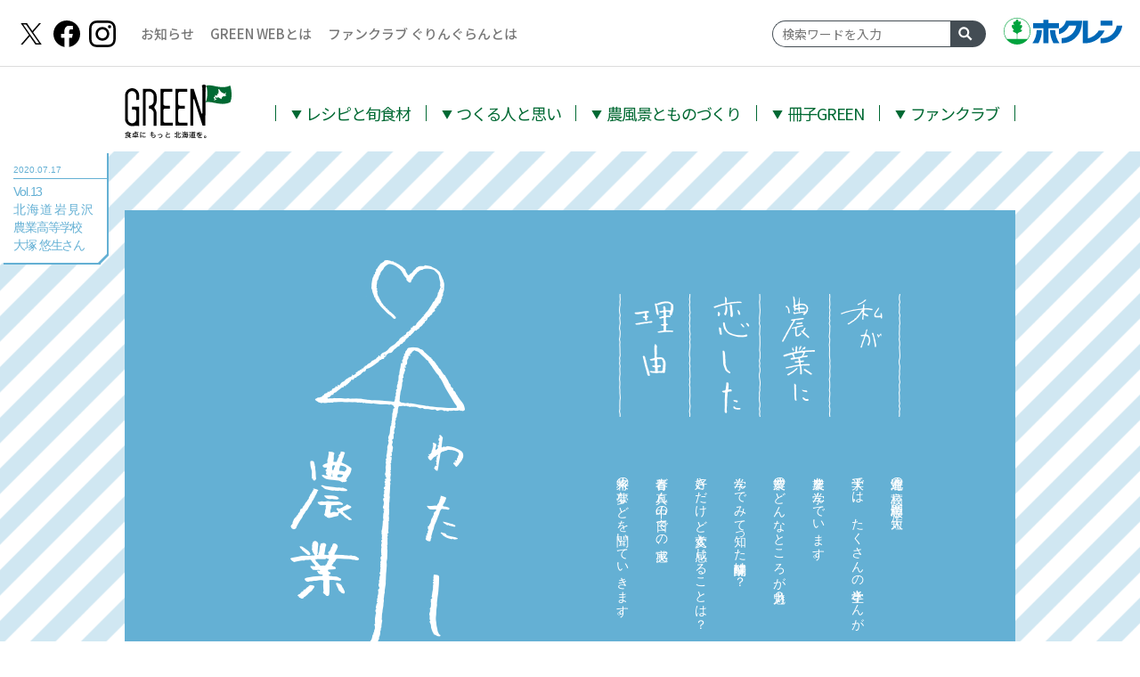

--- FILE ---
content_type: text/html; charset=UTF-8
request_url: https://www.hokuren.or.jp/_greenweb_/?post_type=student_reason&p=2965
body_size: 11991
content:
<!DOCTYPE html>
<html lang="ja">
<head>
  <!-- Google Tag Manager -->
  <script>(function(w,d,s,l,i){w[l]=w[l]||[];w[l].push({'gtm.start':
  new Date().getTime(),event:'gtm.js'});var f=d.getElementsByTagName(s)[0],
  j=d.createElement(s),dl=l!='dataLayer'?'&l='+l:'';j.async=true;j.src=
  'https://www.googletagmanager.com/gtm.js?id='+i+dl;f.parentNode.insertBefore(j,f);
  })(window,document,'script','dataLayer','GTM-5C47MP6');</script>
  <!-- End Google Tag Manager -->
<!-- Google tag (gtag.js) -->
<script async src="https://www.googletagmanager.com/gtag/js?id=AW-11016552085"></script>
<script>
  window.dataLayer = window.dataLayer || [];
  function gtag(){dataLayer.push(arguments);}
  gtag('js', new Date());

  gtag('config', 'AW-11016552085');
</script>
<script async src="https://s.yimg.jp/images/listing/tool/cv/ytag.js"></script>
<script>
window.yjDataLayer = window.yjDataLayer || [];
function ytag() { yjDataLayer.push(arguments); }
ytag({"type":"ycl_cookie"});
</script>
<meta charset="utf-8">
<meta http-equiv="X-UA-Compatible" content="IE=edge">
<!-- Google Tag Manager -->
<script>(function(w,d,s,l,i){w[l]=w[l]||[];w[l].push({'gtm.start':
new Date().getTime(),event:'gtm.js'});var f=d.getElementsByTagName(s)[0],
j=d.createElement(s),dl=l!='dataLayer'?'&l='+l:'';j.async=true;j.src=
'https://www.googletagmanager.com/gtm.js?id='+i+dl;f.parentNode.insertBefore(j,f);
})(window,document,'script','dataLayer','GTM-P3WN6CR');</script>
<!-- End Google Tag Manager -->
<meta name="Keywords" content="GREEN WEB,北海道,道産食材,ホクレン,レシピ,壁紙,農業,季節の料理">
<meta name="Description" content="道内各地で「農」を学ぶ高校生や大学生たちが登場。各学校独自の研究や、それぞれが感じている農業の魅力や醍醐味、将来の夢などをいきいきと語ります。">

<meta property="og:type" content="website">
<meta property="og:site_name" content="ホクレンGREENWEB">
<meta property="og:url" content="https://www.hokuren.or.jp/_greenweb_/?post_type=student_reason&amp;p=2965">
<meta property="og:image" content="https://www.hokuren.or.jp/_greenweb_/_sys/wp-content/themes/greenweb2/resources/images/ogp/ogp_student_reason.jpg">
<meta property="og:title" content="北海道岩見沢農業高等学校｜ホクレンGREENWEB">
<meta property="og:description" content="道内各地で「農」を学ぶ高校生や大学生たちが登場。各学校独自の研究や、それぞれが感じている農業の魅力や醍醐味、将来の夢などをいきいきと語ります。">

<meta name="viewport" content="width=device-width,initial-scale=1.0,minimum-scale=1.0">
<title>GREEN WEB｜北海道岩見沢農業高等学校</title>

<link rel="index" href="/">
<!--[if lt IE 9]>
<script type="text/javascript" src="//oss.maxcdn.com/html5shiv/3.7.2/html5shiv.min.js"></script>
<![endif]-->

<link rel="apple-touch-icon-precomposed" href="https://www.hokuren.or.jp/_greenweb_/common/images/appicon.png">
<link rel="icon" type="image/png" href="https://www.hokuren.or.jp/_greenweb_/common/images/appicon.png">
<link rel="shortcut icon" href="https://www.hokuren.or.jp/_greenweb_/common/images/favicon.ico">

<link rel="preconnect" href="https://fonts.googleapis.com">
<link rel="preconnect" href="https://fonts.gstatic.com" crossorigin>
<link href="https://fonts.googleapis.com/css2?family=Noto+Sans+JP:wght@100..900&display=swap" rel="stylesheet">
<link href="https://fonts.googleapis.com/css2?family=M+PLUS+Rounded+1c:wght@500;800&display=swap" rel="stylesheet">
<script>
  (function(d) {
    var config = {
      kitId: 'fex8mjz',
      scriptTimeout: 3000,
      async: true
    },
    h=d.documentElement,t=setTimeout(function(){h.className=h.className.replace(/\bwf-loading\b/g,"")+" wf-inactive";},config.scriptTimeout),tk=d.createElement("script"),f=false,s=d.getElementsByTagName("script")[0],a;h.className+=" wf-loading";tk.src='https://use.typekit.net/'+config.kitId+'.js';tk.async=true;tk.onload=tk.onreadystatechange=function(){a=this.readyState;if(f||a&&a!="complete"&&a!="loaded")return;f=true;clearTimeout(t);try{Typekit.load(config)}catch(e){}};s.parentNode.insertBefore(tk,s)
  })(document);
</script>
<link rel="stylesheet" href="https://www.hokuren.or.jp/_greenweb_/_sys/wp-content/themes/greenweb2/resources/css/layout.css?date=20260118105802" media="all">
<link rel="stylesheet" href="https://www.hokuren.or.jp/_greenweb_/_sys/wp-content/themes/greenweb2/resources/css/student.css?date=20260118105802" media="all">
<script>
  (function(i,s,o,g,r,a,m){i['GoogleAnalyticsObject']=r;i[r]=i[r]||function(){
  (i[r].q=i[r].q||[]).push(arguments)},i[r].l=1*new Date();a=s.createElement(o),
  m=s.getElementsByTagName(o)[0];a.async=1;a.src=g;m.parentNode.insertBefore(a,m)
  })(window,document,'script','https://www.google-analytics.com/analytics.js','ga');

  ga('create', 'UA-49047009-3', 'auto', {'allowLinker': true});
  ga('require', 'linker');
  ga('linker:autoLink', ['greenfanclub.jp','greenweb.wtserve.com']);
  ga('send', 'pageview');
</script>
<!-- Global site tag (gtag.js) - Google Ads: 460202700 -->
<script async src="https://www.googletagmanager.com/gtag/js?id=AW-460202700"></script>
<script>
  window.dataLayer = window.dataLayer || [];
  function gtag(){dataLayer.push(arguments);}
  gtag('js', new Date());

  gtag('config', 'AW-460202700');
</script>
<!-- Global site tag (gtag.js) - Google Ads: 10835567144 -->
<script async src="https://www.googletagmanager.com/gtag/js?id=AW-10835567144"></script>
<script>
  window.dataLayer = window.dataLayer || [];
  function gtag(){dataLayer.push(arguments);}
  gtag('js', new Date());

  gtag('config', 'AW-10835567144');
</script>
<link rel='dns-prefetch' href='//s.w.org' />
		<script type="text/javascript">
			window._wpemojiSettings = {"baseUrl":"https:\/\/s.w.org\/images\/core\/emoji\/11\/72x72\/","ext":".png","svgUrl":"https:\/\/s.w.org\/images\/core\/emoji\/11\/svg\/","svgExt":".svg","source":{"concatemoji":"https:\/\/www.hokuren.or.jp\/_greenweb_\/_sys\/wp-includes\/js\/wp-emoji-release.min.js?ver=5.0.3"}};
			!function(a,b,c){function d(a,b){var c=String.fromCharCode;l.clearRect(0,0,k.width,k.height),l.fillText(c.apply(this,a),0,0);var d=k.toDataURL();l.clearRect(0,0,k.width,k.height),l.fillText(c.apply(this,b),0,0);var e=k.toDataURL();return d===e}function e(a){var b;if(!l||!l.fillText)return!1;switch(l.textBaseline="top",l.font="600 32px Arial",a){case"flag":return!(b=d([55356,56826,55356,56819],[55356,56826,8203,55356,56819]))&&(b=d([55356,57332,56128,56423,56128,56418,56128,56421,56128,56430,56128,56423,56128,56447],[55356,57332,8203,56128,56423,8203,56128,56418,8203,56128,56421,8203,56128,56430,8203,56128,56423,8203,56128,56447]),!b);case"emoji":return b=d([55358,56760,9792,65039],[55358,56760,8203,9792,65039]),!b}return!1}function f(a){var c=b.createElement("script");c.src=a,c.defer=c.type="text/javascript",b.getElementsByTagName("head")[0].appendChild(c)}var g,h,i,j,k=b.createElement("canvas"),l=k.getContext&&k.getContext("2d");for(j=Array("flag","emoji"),c.supports={everything:!0,everythingExceptFlag:!0},i=0;i<j.length;i++)c.supports[j[i]]=e(j[i]),c.supports.everything=c.supports.everything&&c.supports[j[i]],"flag"!==j[i]&&(c.supports.everythingExceptFlag=c.supports.everythingExceptFlag&&c.supports[j[i]]);c.supports.everythingExceptFlag=c.supports.everythingExceptFlag&&!c.supports.flag,c.DOMReady=!1,c.readyCallback=function(){c.DOMReady=!0},c.supports.everything||(h=function(){c.readyCallback()},b.addEventListener?(b.addEventListener("DOMContentLoaded",h,!1),a.addEventListener("load",h,!1)):(a.attachEvent("onload",h),b.attachEvent("onreadystatechange",function(){"complete"===b.readyState&&c.readyCallback()})),g=c.source||{},g.concatemoji?f(g.concatemoji):g.wpemoji&&g.twemoji&&(f(g.twemoji),f(g.wpemoji)))}(window,document,window._wpemojiSettings);
		</script>
		<style type="text/css">
img.wp-smiley,
img.emoji {
	display: inline !important;
	border: none !important;
	box-shadow: none !important;
	height: 1em !important;
	width: 1em !important;
	margin: 0 .07em !important;
	vertical-align: -0.1em !important;
	background: none !important;
	padding: 0 !important;
}
</style>
<link rel='stylesheet' id='wp-block-library-css'  href='https://www.hokuren.or.jp/_greenweb_/_sys/wp-includes/css/dist/block-library/style.min.css?ver=5.0.3' type='text/css' media='all' />
<link rel='stylesheet' id='wordpress-popular-posts-css-css'  href='https://www.hokuren.or.jp/_greenweb_/_sys/wp-content/plugins/wordpress-popular-posts/assets/css/wpp.css?ver=5.5.1' type='text/css' media='all' />
<script type='application/json' id="wpp-json">
{"sampling_active":0,"sampling_rate":1,"ajax_url":"https:\/\/www.hokuren.or.jp\/_greenweb_\/index.php?rest_route=\/wordpress-popular-posts\/v1\/popular-posts","api_url":"https:\/\/www.hokuren.or.jp\/_greenweb_\/index.php?rest_route=\/wordpress-popular-posts","ID":2965,"token":"2035e83ec2","lang":0,"debug":0}
</script>
<script type='text/javascript' src='https://www.hokuren.or.jp/_greenweb_/_sys/wp-content/plugins/wordpress-popular-posts/assets/js/wpp.min.js?ver=5.5.1'></script>
<link rel='https://api.w.org/' href='https://www.hokuren.or.jp/_greenweb_/index.php?rest_route=/' />
<link rel="EditURI" type="application/rsd+xml" title="RSD" href="https://www.hokuren.or.jp/_greenweb_/_sys/xmlrpc.php?rsd" />
<link rel="wlwmanifest" type="application/wlwmanifest+xml" href="https://www.hokuren.or.jp/_greenweb_/_sys/wp-includes/wlwmanifest.xml" /> 
<link rel='prev' title='北星学園女子中学高等学校' href='https://www.hokuren.or.jp/_greenweb_/?post_type=student_reason&p=2450' />
<link rel='next' title='北海道帯広農業高等学校' href='https://www.hokuren.or.jp/_greenweb_/?post_type=student_reason&p=3101' />
<meta name="generator" content="WordPress 5.0.3" />
<link rel="canonical" href="https://www.hokuren.or.jp/_greenweb_/?post_type=student_reason&#038;p=2965" />
<link rel='shortlink' href='https://www.hokuren.or.jp/_greenweb_/?p=2965' />
<link rel="alternate" type="application/json+oembed" href="https://www.hokuren.or.jp/_greenweb_/index.php?rest_route=%2Foembed%2F1.0%2Fembed&#038;url=https%3A%2F%2Fwww.hokuren.or.jp%2F_greenweb_%2F%3Fpost_type%3Dstudent_reason%26p%3D2965" />
<link rel="alternate" type="text/xml+oembed" href="https://www.hokuren.or.jp/_greenweb_/index.php?rest_route=%2Foembed%2F1.0%2Fembed&#038;url=https%3A%2F%2Fwww.hokuren.or.jp%2F_greenweb_%2F%3Fpost_type%3Dstudent_reason%26p%3D2965&#038;format=xml" />
            <style id="wpp-loading-animation-styles">@-webkit-keyframes bgslide{from{background-position-x:0}to{background-position-x:-200%}}@keyframes bgslide{from{background-position-x:0}to{background-position-x:-200%}}.wpp-widget-placeholder,.wpp-widget-block-placeholder{margin:0 auto;width:60px;height:3px;background:#dd3737;background:linear-gradient(90deg,#dd3737 0%,#571313 10%,#dd3737 100%);background-size:200% auto;border-radius:3px;-webkit-animation:bgslide 1s infinite linear;animation:bgslide 1s infinite linear}</style>
            </head>
<body>
<!-- Google Tag Manager (noscript) -->
<noscript><iframe src="https://www.googletagmanager.com/ns.html?id=GTM-5C47MP6"
height="0" width="0" style="display:none;visibility:hidden"></iframe></noscript>
<!-- End Google Tag Manager (noscript) -->
<!-- Google Tag Manager (noscript) -->
<noscript><iframe src="https://www.googletagmanager.com/ns.html?id=GTM-P3WN6CR"
height="0" width="0" style="display:none;visibility:hidden"></iframe></noscript>
<!-- End Google Tag Manager (noscript) -->
<div id="wrapper" class="student kuro pageTop_b">
<header id="header">
	<p class="menu sp">MENU</p>
	<div id="header-h">
		<div class="leftCont">
			<ul class="sns">
				<li><a href="https://twitter.com/hokuren_greenjp" target="_blank"><img src="https://www.hokuren.or.jp/_greenweb_/_sys/wp-content/themes/greenweb2/resources/images/common/icon_sns_x.svg" alt="X"></a></li>
				<li><a href="https://www.facebook.com/HOKURENGREEN/" target="_blank"><img src="https://www.hokuren.or.jp/_greenweb_/_sys/wp-content/themes/greenweb2/resources/images/common/icon_sns_facebook.svg" alt="facebook"></a></li>
				<li><a href="https://www.instagram.com/hokuren_greenjp/" target="_blank"><img src="https://www.hokuren.or.jp/_greenweb_/_sys/wp-content/themes/greenweb2/resources/images/common/icon_sns_instagram.svg" alt="Instagram"></a></li>
			</ul>
			<ul class="menu pc">
				<li><a href="https://www.hokuren.or.jp/_greenweb_/?page_id=187">お知らせ</a></li>
				<li><a href="https://www.hokuren.or.jp/_greenweb_/web/">GREEN WEBとは</a></li>
				<li><a href="https://www.hokuren.or.jp/_greenweb_/fanclub/">ファンクラブ ぐりんぐらんとは</a></li>
			</ul>
		</div>
		<div class="rightCont">
			<div class="searchBox pc">
				<form action="https://www.hokuren.or.jp/_greenweb_/search/" method="GET">
					<input name="q" type="text" placeholder="検索ワードを入力" title="検索ワードを入力"><input type="image" src="https://www.hokuren.or.jp/_greenweb_/_sys/wp-content/themes/greenweb2/resources/images/common/icon_search.svg" alt="検索する">
				</form>
			</div>
			<h1><a href="https://www.hokuren.or.jp" target="_blank"><img src="https://www.hokuren.or.jp/_greenweb_/_sys/wp-content/themes/greenweb2/resources/images/common/logo_hokuren.svg" alt="ホクレン"></a></h1>
		</div>
	</div><div id="header-g" class="h-inner">
		<h1>
						<a href="https://www.hokuren.or.jp/_greenweb_" class="logo"><img src="https://www.hokuren.or.jp/_greenweb_/_sys/wp-content/themes/greenweb2/resources/images/common/logo_green.svg" alt="GREEN -食卓にもっと北海道を。-"></a>
		</h1>
		<nav>
			<ul class="navCat">
				<li class="sp"><ul>
					<li><a href="https://www.hokuren.or.jp/_greenweb_/?page_id=187">お知らせ</a></li>
					<li><a href="https://www.hokuren.or.jp/_greenweb_/web/">GREEN WEBとは</a></li>
					<li><a href="https://www.hokuren.or.jp/_greenweb_/fanclub/">ファンクラブ ぐりんぐらんとは</a></li>
				</ul></li>
				<li>
					<h2><small>▼</small>レシピと旬⾷材</h2>
					<div class="megamenu"><div class="m-inner">
						<p class="text">北海道産農畜産物を熟知する食のプロが考案したレシピや食材の情報を掲載。900以上あるGREENレシピの検索も可能です。</p>
						<figure class="img pc"><img src="https://www.hokuren.or.jp/_greenweb_/_sys/wp-content/themes/greenweb2/resources/images/common/nav_img_recipe.jpg" alt="レシピと旬⾷材"></figure>
						<ul class="blogs large">
							<li class="sp"><a href="https://www.hokuren.or.jp/_greenweb_/?post_type=season_foodstuff">1分でわかる！北海道食材ナビ</a></li>
							<li><a href="https://www.hokuren.or.jp/_greenweb_/?page_id=20432">坂下先生の季節のレシピ</a></li>
							<li><a href="https://www.hokuren.or.jp/_greenweb_/?post_type=recipes_secret">北海道シェフ直伝内緒の「レシピ」</a></li>
							<li><a href="https://www.hokuren.or.jp/_greenweb_/?post_type=recipes_season">chiobenの映える！旬レシピ</a></li>
							<li><a href="https://www.hokuren.or.jp/_greenweb_/?post_type=season_vegetables">北海道の★★★旬食材</a></li>
							<li class="pc"><a href="https://www.hokuren.or.jp/_greenweb_/?post_type=season_foodstuff">1分でわかる！北海道食材ナビ</a></li>
							<li><a href="https://www.hokuren.or.jp/_greenweb_/?post_type=cheese_mariage">チーズのこえに、耳を澄ませば</a></li>
														<li><a href="/_greenweb_/recipe/">レシピ検索</a></li>
						</ul>
					</div></div>
				</li>
				<li>
					<h2><small>▼</small>つくる人と思い</h2>
					<div class="megamenu"><div class="m-inner">
						<p class="text">生産者の信念や挑戦、生産者二世代にわたる熱意とそれぞれの思い、北海道内で農業や食を学ぶ学生らの夢などを伝えます。</p>
						<figure class="img pc"><img src="https://www.hokuren.or.jp/_greenweb_/_sys/wp-content/themes/greenweb2/resources/images/common/nav_img_product.jpg" alt="つくる人と思い"></figure>
						<ul class="blogs">
							<li><a href="https://www.hokuren.or.jp/_greenweb_/?post_type=producer_farm_clock">農家の時計</a></li>
							<li><a href="https://www.hokuren.or.jp/_greenweb_/?post_type=producer_booklet">受け継ぐ×取り組む</a></li>
							<li><a href="https://www.hokuren.or.jp/_greenweb_/?post_type=student_reason">私が農業に恋した理由（学⽣）</a></li>
						</ul>
					</div></div>
				</li>
				<li>
					<h2><small>▼</small>農⾵景とものづくり</h2>
					<div class="megamenu"><div class="m-inner">
						<p class="text">美しい農村⾵景や農作業、進化する農業技術などは動画と写真で、おいしさを育む研究者やメーカーの取り組みは記事で届けます。</p>
						<figure class="img pc"><img src="https://www.hokuren.or.jp/_greenweb_/_sys/wp-content/themes/greenweb2/resources/images/common/nav_img_scenery.jpg" alt="農⾵景とものづくり"></figure>
						<ul class="blogs">
							<li><a href="https://www.hokuren.or.jp/_greenweb_/?post_type=movie">北海道NOW（動画集）</a></li>
							<li><a href="https://www.hokuren.or.jp/_greenweb_/?post_type=photo">GREEN写真館</a></li>
							<li><a href="https://www.hokuren.or.jp/_greenweb_/?post_type=studies">おいしいの研究</a></li>
							<li><a href="https://www.hokuren.or.jp/_greenweb_/?post_type=distribution_table">はるばる来たぜ、食卓へ</a></li>
						</ul>
					</div></div>
				</li>
				<li>
					<h2><small>▼</small>冊子GREEN</h2>
					<div class="megamenu"><div class="m-inner">
						<p class="text">1974年から全国の皆様と北海道農業をつないできた冊子GREENの最新号、バックナンバー（2012年3月号以降）を公開します。</p>
						<figure class="img pc"><img src="https://www.hokuren.or.jp/_greenweb_/_sys/wp-content/themes/greenweb2/resources/images/common/nav_img_book.jpg" alt="冊子GREEN"></figure>
						<ul class="blogs">
							<li><a href="https://www.hokuren.or.jp/_greenweb_/?post_type=season_booklet">特集</a></li>
							<li><a href="https://www.hokuren.or.jp/_greenweb_/booklet/">冊子GREEN デジタルブック</a></li>
							<!---<li><a href="https://www.hokuren.or.jp/green/inquiry/?tab=1" target="_blank">定期送付に関するお申し込み</a></li>--->
						</ul>
					</div></div>
				</li>
				<li>
					<h2><small>▼</small>ファンクラブ</h2>
					<div class="megamenu"><div class="m-inner">
						<p class="text">「GREEN FAN CLUB ぐりんぐらん」の産地訪問ツアーなどのイベント、オンライン企画の案内、活動報告、会員向け情報を発信します。</p>
						<figure class="img pc"><img src="https://www.hokuren.or.jp/_greenweb_/_sys/wp-content/themes/greenweb2/resources/images/common/nav_img_fanclub.jpg" alt="ファンクラブ"></figure>
						<ul class="blogs">
							<li><a href="https://www.hokuren.or.jp/_greenweb_/?post_type=experience_report">ぐりんぐらんレポート</a></li>
							<li><a href="https://www.hokuren.or.jp/_greenweb_/fanclub/">ぐりんぐらんとは</a></li>
							<li><a href="https://www.hokuren.or.jp/_greenweb_/agreement/">ぐりんぐらん入会受付</a></li>
							<li><a href="https://area31.smp.ne.jp/area/p/njrc2pfmgp5lfqapi8/7Cv8Ff/login.html" target="_blank">Myページにログイン</a></li>
						</ul>
					</div></div>
				</li>
				<li class="sp"><ul>
		      <li><a href="https://www.hokuren.or.jp/_greenweb_/contact/" target="_blank">お問い合わせ</a></li>
		      <li><a href="https://www.hokuren.or.jp/_greenweb_/social_media_policy/">ソーシャルメディアポリシー </a></li>
		      <li><a href="https://www.hokuren.or.jp/_greenweb_/naruho/" target="_blank">なるホどもっと！北海道の農と食</a></li>
		      <li><a href="https://www.hokuren.or.jp/_greenweb_/oishii_wa_yell/" target="_blank">“おいしい”はエールProject</a></li>
				</ul></li>
				<li class="sp"><a href="https://www.hokuren.or.jp/_greenweb_">トップページ</a></li>
			</ul>
			<div class="searchBox sp">
				<form action="https://www.hokuren.or.jp/_greenweb_/search/" method="GET">
					<input name="q" type="text" placeholder="検索ワードを入力" title="検索ワードを入力"><input type="image" src="https://www.hokuren.or.jp/_greenweb_/_sys/wp-content/themes/greenweb2/resources/images/common/icon_search_sp.svg" alt="検索する">
				</form>
			</div>
		</nav>
	</div>
</header>
<div class="subTitle">
	<time>2020.07.17</time>
	<div>Vol.13 <br />
北海道岩見沢農業高等学校<br />
大塚 悠生さん</div>
</div>

	<div id="content">
		<div id="contBox" class="inner">
			<section id="mainVis">
				<h1><img src="common/images/student/title_img.gif" alt="わたし × 農業" width="196"></h1>
				<dl>
					<dt><img src="common/images/student/title_text.gif" alt="私が農業に恋した理由" width="316"></dt>
					<dd>
						北海道の高校、専門学校、短大、<br>
						大学では、たくさんの学生さんが<br>
						農業を学んでいます。<br>
						農業のどんなところが魅力？<br>
						学んでみて知った醍醐味は？<br>
						好きだけど大変と感じることは？<br>
						青春ど真ん中の日々での実感、<br>
						将来の夢などを聞いていきます。
					</dd>
				</dl>
			</section>
			<div id="info">
				<p class="img"><img src="https://www.hokuren.or.jp/_greenweb_/_sys/wp-content/uploads/2020/07/agricultureLOVE_14_13.jpg" alt="北海道岩見沢農業高等学校"></p>
				<div class="text">
					<h1>
						北海道岩見沢農業高等学校						<span class="name">大塚 悠生さん</span>
					</h1>
					<p>文部科学省の「スーパーサイエンスハイスクール(SSH)」に続き、今年度は「専門高校フューチャープロジェクト(3カ年)」の指定を受けた実力校。北海道札幌工業高等学校と連携した施設園芸における周年栽培の研究、企業等の支援のもとでのICTやスマート農業の先進的な学習など、実践的な学びを深めています。</p>
					<address>
						<p>北海道岩見沢農業高等学校<br />
068-0818 岩見沢市並木町1番地５<br />
<a href="http://www.iwamizawanougyou.hokkaido-c.ed.jp/" target="_blank" rel="noopener">http://www.iwamizawanougyou.hokkaido-c.ed.jp/</a><br />
TEL：0126-22-0130</p>
					</address>
				</div>
			</div>
			<div class="list-cont">
				<ul>
										<li class="face01">
						<div class="list-cont-img">
							<img src="https://www.hokuren.or.jp/_greenweb_/_sys/wp-content/uploads/2020/07/agricultureLOVE_14_02.jpg" alt="大塚さん">
						</div>
						<p class="list-cont-txt">大塚さん</p>
					</li>
										<li class="face02">
						<div class="list-cont-img">
							<img src="common/images/student/green_icon.gif?new" alt="GREEN編集室">
						</div>
						<p class="list-cont-txt">GREEN編集室</p>
					</li>
				</ul>
			</div>
			<div id="talk">
								<p class="rVoice voice">
					<span class="face"><img src="common/images/student/green_icon.gif?new" alt="GREEN編集部"></span>
					大塚さんは、2019年10月に開催された「日本学校農業クラブ全国大会」の意見発表会で最優秀賞を受賞したそうですね。すごいですね！				</p>
								<p class="lVoice voice">
					<span class="face"><img src="https://www.hokuren.or.jp/_greenweb_/_sys/wp-content/uploads/2020/07/agricultureLOVE_14_02.jpg" alt="大塚さん"></span>
					「父を超える農業経営者に～プロジェクト学習から生まれた私の夢」と題した発表を行いました。授業で、晩秋期もミニトマトの収量増加を期待できる栽培法を知り、両親が営む農園で自主研究を進めた経過を話し、その経験を通して一層深まった「父を超えたい」という思いを伝えました。				</p>
								<p class="image"><img src="https://www.hokuren.or.jp/_greenweb_/_sys/wp-content/uploads/2020/07/agricultureLOVE_14_03.jpg"></p>
								<p class="rVoice voice">
					<span class="face"><img src="common/images/student/green_icon.gif?new" alt="GREEN編集部"></span>
					お父さんはどのような方ですか。				</p>
								<p class="lVoice voice">
					<span class="face"><img src="https://www.hokuren.or.jp/_greenweb_/_sys/wp-content/uploads/2020/07/agricultureLOVE_14_02.jpg" alt="大塚さん"></span>
					札幌から車で約1時間のところにある新篠津村で「大塚ファーム」を経営し、母や頼りになるスタッフと一緒に有機野菜を作っています。メインは、夏はミニトマトの生産、冬はサツマイモの干し芋づくりです。僕が小学6年生の時、父が「日本農業大賞」を受賞し、その表彰式でスピーチをしている姿を間近で見て、「父のような農業者になりたい」と憧れを感じるようになり、農業を志すことを決めました。				</p>
								<p class="image"><img src="https://www.hokuren.or.jp/_greenweb_/_sys/wp-content/uploads/2020/07/agricultureLOVE_14_15.jpg"></p>
								<p class="rVoice voice">
					<span class="face"><img src="common/images/student/green_icon.gif?new" alt="GREEN編集部"></span>
					自宅から通えない距離にある岩見沢農業高等学校を選んだ理由は？				</p>
								<p class="image"><img src="https://www.hokuren.or.jp/_greenweb_/_sys/wp-content/uploads/2020/07/agricultureLOVE_14_05.jpg"></p>
								<p class="lVoice voice">
					<span class="face"><img src="https://www.hokuren.or.jp/_greenweb_/_sys/wp-content/uploads/2020/07/agricultureLOVE_14_02.jpg" alt="大塚さん"></span>
					僕は、将来、農産物を輸出したい！世界進出したい！んです。岩見沢農業高校は早くから、適正な農業を実践していることを証明する国際基準「GLOBALG.A.P」の認証取得の学習に取り組んでいて、そこに一番魅力を感じました。現在僕は、学校での認証活動の全体リーダーを務めています。実家でも今年度からGLOBALG.A.Pを取得することが決まりましたので、サポート役としてミーティングなどに参加しています。				</p>
								<p class="rVoice voice">
					<span class="face"><img src="common/images/student/green_icon.gif?new" alt="GREEN編集部"></span>
					学校での学びを、実家で試したり生かしたり。良い循環ができていますね。				</p>
								<p class="image"><img src="https://www.hokuren.or.jp/_greenweb_/_sys/wp-content/uploads/2020/07/agricultureLOVE_14_06.jpg"></p>
								<p class="lVoice voice">
					<span class="face"><img src="https://www.hokuren.or.jp/_greenweb_/_sys/wp-content/uploads/2020/07/agricultureLOVE_14_02.jpg" alt="大塚さん"></span>
					父の理解と応援のおかげです。昨年、ミニトマトの試験栽培をやりたいと相談した時、父は「どうなるのか興味がある。やってみろ！」と農園の一角を使わせてくれました。3回行った作付けは思うような結果が出ませんでしたが、父は「失敗を恐れず、やってみろ！」と応援し続けてくれました。今年は父のアドバイスを踏まえ、異なる栽培法を研究しているところです。				</p>
								<p class="image"><img src="https://www.hokuren.or.jp/_greenweb_/_sys/wp-content/uploads/2020/07/agricultureLOVE_14_07.jpg"></p>
								<p class="rVoice voice">
					<span class="face"><img src="common/images/student/green_icon.gif?new" alt="GREEN編集部"></span>
					師でもあるお父さんが大塚さんに寄せる期待も大きいのでは？				</p>
								<p class="image"><img src="https://www.hokuren.or.jp/_greenweb_/_sys/wp-content/uploads/2020/07/agricultureLOVE_14_08.jpg"></p>
								<p class="lVoice voice">
					<span class="face"><img src="https://www.hokuren.or.jp/_greenweb_/_sys/wp-content/uploads/2020/07/agricultureLOVE_14_02.jpg" alt="大塚さん"></span>
					僕には弟が二人いて、農園のマークには三兄弟がデザインされています。僕ら三人に期待してくれているんだなと感じています。				</p>
								<p class="image"><img src="https://www.hokuren.or.jp/_greenweb_/_sys/wp-content/uploads/2020/07/agricultureLOVE_14_14.jpg"></p>
								<p class="rVoice voice">
					<span class="face"><img src="common/images/student/green_icon.gif?new" alt="GREEN編集部"></span>
					実家のもう一つの主要作物・サツマイモの研究も行っているんですか？				</p>
								<p class="lVoice voice">
					<span class="face"><img src="https://www.hokuren.or.jp/_greenweb_/_sys/wp-content/uploads/2020/07/agricultureLOVE_14_02.jpg" alt="大塚さん"></span>
					今年から、セル苗移植による試験栽培を学校と実家で進めています。実家ではサツマイモの収穫量が売上に大きくかかわるので、少しでも収量を安定させたく、道内で実践事例のあった、この栽培の研究を始めました。				</p>
								<p class="rVoice voice">
					<span class="face"><img src="common/images/student/green_icon.gif?new" alt="GREEN編集部"></span>
					来春には高校卒業ですが、その後の進路は決めていますか？				</p>
								<p class="image"><img src="https://www.hokuren.or.jp/_greenweb_/_sys/wp-content/uploads/2020/07/agricultureLOVE_14_10.jpg"></p>
								<p class="lVoice voice">
					<span class="face"><img src="https://www.hokuren.or.jp/_greenweb_/_sys/wp-content/uploads/2020/07/agricultureLOVE_14_02.jpg" alt="大塚さん"></span>
					種苗メーカーが運営している本州の専門学校で学び､その後日本農業経営大学校に進みたいと考えています｡いずれはヨーロッパに留学して最先端の農業技術や､GLOBALG.A.P先進地に息づく知識をたくさん身に着けたいです｡				</p>
								<p class="rVoice voice">
					<span class="face"><img src="common/images/student/green_icon.gif?new" alt="GREEN編集部"></span>
					一回りも二回りも大きくなって北海道に帰ってくるイメージですね！				</p>
								<p class="lVoice voice">
					<span class="face"><img src="https://www.hokuren.or.jp/_greenweb_/_sys/wp-content/uploads/2020/07/agricultureLOVE_14_02.jpg" alt="大塚さん"></span>
					昨年の冬、本州の農家さんにインターンシップに行きました。そこで見た景色から、北海道農業のスケールの大きさを改めて実感しました。北海道農業が世界に目を向け、積極的に最先端技術を取り入れることによって、日本全体の農業界を盛り上げたい、そのきっかけをつくりたいです。				</p>
								<p class="rVoice voice">
					<span class="face"><img src="common/images/student/green_icon.gif?new" alt="GREEN編集部"></span>
					頼もしい！最後に、大塚さんはどんな自分になった時に、「父を超えた」と感じると思いますか？				</p>
								<p class="lVoice voice">
					<span class="face"><img src="https://www.hokuren.or.jp/_greenweb_/_sys/wp-content/uploads/2020/07/agricultureLOVE_14_02.jpg" alt="大塚さん"></span>
					世界進出を含め、多くの新事業にトライして、父の夢でもある農業者にとっての名誉「農林水産祭天皇杯」をいただくことができたら、父を超えたと言っても良いのではないかな？と思っています。				</p>
								<p class="rVoice voice">
					<span class="face"><img src="common/images/student/green_icon.gif?new" alt="GREEN編集部"></span>
					大塚さんのお話から元気をたくさんもらいました｡ありがとうございました｡				</p>
							</div>
		</div>
	</div>

				<aside>
		<div class="inner colorW">
						<ul id="sns">
					<li><a href="https://www.facebook.com/share.php?u=https%3A%2F%2Fwww.hokuren.or.jp%2F_greenweb_%2F%3Fpost_type%3Dstudent_reason%26p%3D2965" target="_blank"><img src="common/images/sns_fb.gif" alt="twitter"></a></li>
					<li><a href="https://twitter.com/share?url=https%3A%2F%2Fwww.hokuren.or.jp%2F_greenweb_%2F%3Fpost_type%3Dstudent_reason%26p%3D2965&text=%E5%8C%97%E6%B5%B7%E9%81%93%E5%B2%A9%E8%A6%8B%E6%B2%A2%E8%BE%B2%E6%A5%AD%E9%AB%98%E7%AD%89%E5%AD%A6%E6%A0%A1%EF%BD%9C%E3%83%9B%E3%82%AF%E3%83%AC%E3%83%B3GREENWEB%0A" target="_blank"><img src="common/images/sns_x.gif" alt="X"></a></li>
					<li class="sp"><a href="https://social-plugins.line.me/lineit/share?url=https%3A%2F%2Fwww.hokuren.or.jp%2F_greenweb_%2F%3Fpost_type%3Dstudent_reason%26p%3D2965&text=%E5%8C%97%E6%B5%B7%E9%81%93%E5%B2%A9%E8%A6%8B%E6%B2%A2%E8%BE%B2%E6%A5%AD%E9%AB%98%E7%AD%89%E5%AD%A6%E6%A0%A1%EF%BD%9C%E3%83%9B%E3%82%AF%E3%83%AC%E3%83%B3GREENWEB%0A" target="_blank"><img src="common/images/sns_line.gif" alt="LINE"></a></li>
				</ul>			<div class="writer">
												<dl>
					<dt>
						<div class="person-img">
							<img src="https://www.hokuren.or.jp/_greenweb_/_sys/wp-content/uploads/2020/07/agricultureLOVE_14_11.jpg" alt="">
						</div>
					</dt>
					<dd>
						<div class="profession">生徒</div>
						<div class="name">大塚 悠生 <span>YUUKI OOTSUKA</span></div>
						<div class="writer_text">
							<p>新篠津村生まれ。北海道岩見沢農業高等学校農業科学科3年。平日は寮で過ごし、週末は実家に戻って父とともに農業に携わり、農園の内外で活躍する母の手料理で英気を養う。仲が良い二人の弟とは、ボードゲームや釣りをよくするそう。「小さい頃から目立ちたがり屋で、リーダーシップをとることや人前で話すことが得意なほうです」。</p>
						</div>
					</dd>
				</dl>
			</div>
	    <div class="ranking block"><div class="inner">
      <section class="recipe">
        <header class="titleBox">
          <h2 class="title">人気記事</h2>
                  </header>
        <div class="articleList"><ul class="list">
          <li class="producer_farm_clock"><a href="https://www.hokuren.or.jp/_greenweb_/?post_type=producer_farm_clock&p=25971">
		<div class="thumbnail">
				<img src="https://www.hokuren.or.jp/_greenweb_/_sys/wp-content/uploads/2025/06/farmers-clock_62_01-468x468.jpg" alt="佐藤 慎也さん(JA道央)">
						<time class="default">2025.07.15</time>
				<p><span style="letter-spacing:-0.0px">JA道央の特産物<br />
『ブロッコリー』<br />
佐藤慎也(JA道央)</span></p>
			</div>
		<div class="information">
		<p class="tag">農家の時計</p>
				<p class="name">by 関 ひとみ</p>
		<p class="icon"><img src="https://www.hokuren.or.jp/_greenweb_/_sys/wp-content/uploads/2019/09/seki2019_01.jpg" alt="関 ひとみ"></p>
			</div>
		</a></li>
<li class="producer_booklet"><a href="https://www.hokuren.or.jp/_greenweb_/?post_type=producer_booklet&p=26522">
		<div class="thumbnail">
				<img src="https://www.hokuren.or.jp/_greenweb_/_sys/wp-content/uploads/2025/09/326_02_01-468x468.jpg" alt="受け継ぐ× 取り組む畑作農家">
						<time class="default">2025.10.17</time>
				<p>畑作農家／JAめむろ</p>
			</div>
		<div class="information">
		<p class="tag">受け継ぐ×取り組む</p>
				<p class="name">｢ベテラン｣と｢若手｣の二世代に<br>聞くシリーズ企画</p>
			</div>
		</a></li>
<li class="producer_farm_clock"><a href="https://www.hokuren.or.jp/_greenweb_/?post_type=producer_farm_clock&p=26988">
		<div class="thumbnail">
				<img src="https://www.hokuren.or.jp/_greenweb_/_sys/wp-content/uploads/2025/11/farmers-clock_66_01-468x468.jpg" alt="北海道農協青年部協議会(JA道青協)">
						<time class="default">2025.12.09</time>
				<p><span style="letter-spacing:-0.0px">JA道青協×北海道大学大学院生<br />
｢北大マルシェ｣にコラボブース<br />
</span></p>
			</div>
		<div class="information">
		<p class="tag">農家の時計</p>
				<p class="name">by 佐々木 葉子</p>
		<p class="icon"><img src="https://www.hokuren.or.jp/_greenweb_/_sys/wp-content/uploads/2023/10/sasaki_profile_03.jpg" alt="佐々木 葉子"></p>
			</div>
		</a></li>
<li class="producer_farm_clock"><a href="https://www.hokuren.or.jp/_greenweb_/?post_type=producer_farm_clock&p=27039">
		<div class="thumbnail">
				<img src="https://www.hokuren.or.jp/_greenweb_/_sys/wp-content/uploads/2025/12/farmers-clock_67_01_01-468x468.jpg" alt="木村 吉里さん(JAえんゆう)">
						<time class="default">2025.12.16</time>
				<p><span style="letter-spacing:-0.0px">全日本ホルスタイン共進会<br />
「最高位賞」<br />
木村吉里(JAえんゆう)</span></p>
			</div>
		<div class="information">
		<p class="tag">農家の時計</p>
				<p class="name">by 関 ひとみ</p>
		<p class="icon"><img src="https://www.hokuren.or.jp/_greenweb_/_sys/wp-content/uploads/2019/09/seki2019_01.jpg" alt="関 ひとみ"></p>
			</div>
		</a></li>
        </ul></div>
      </section>	    </div></div>
			<div id="postPager"><p class="prevLink"><a href="https://www.hokuren.or.jp/_greenweb_/?post_type=student_reason&p=3101" rel="next">Next</a></p><p class="nextLink"><a href="https://www.hokuren.or.jp/_greenweb_/?post_type=student_reason&p=2450" rel="prev">Back</a></p></div>			<div class="backnumber">
				<div class="title"><img src="common/images/student/backnumber.png" alt=""></div>
				<ul class="list">
					<li class="student_reason"><a href="https://www.hokuren.or.jp/_greenweb_/?post_type=student_reason&p=26169">
		<div class="thumbnail">
				<img src="https://www.hokuren.or.jp/_greenweb_/_sys/wp-content/uploads/2025/09/agricultureLOVE_51_01_02-468x468.jpg" alt="北海道更別農業高等学校">
						<time class="default">2025.09.23</time>
				<p>Vol.52<br />
北海道更別農業高等学校<br />
高橋 歩希さん、増地 早佳江さん</p>
			</div>
		<div class="information">
		<p class="tag">私が農業に恋した理由</p>
				<p class="name">by <span style="letter-spacing:-1px">北海道更別農業高等学校</span></p>
		<p class="icon"><img src="https://www.hokuren.or.jp/_greenweb_/_sys/wp-content/uploads/2023/06/agricultureLOVE_38_13.jpg" alt="by <span style="letter-spacing:-1px">北海道更別農業高等学校</span>"></p>
			</div>
		</a></li>
<li class="student_reason"><a href="https://www.hokuren.or.jp/_greenweb_/?post_type=student_reason&p=25427">
		<div class="thumbnail">
				<img src="https://www.hokuren.or.jp/_greenweb_/_sys/wp-content/uploads/2025/05/agricultureLOVE_53_01_01-468x468.jpg" alt="北海道旭川農業高等学校">
						<time class="default">2025.05.13</time>
				<p>Vol.51<br />
北海道旭川農業高等学校<br />
｢贅コクぷりん｣開発チームのみなさん</p>
			</div>
		<div class="information">
		<p class="tag">私が農業に恋した理由</p>
				<p class="name">by ｢贅コクぷりん｣開発チームのみなさん</p>
		<p class="icon"><img src="https://www.hokuren.or.jp/_greenweb_/_sys/wp-content/uploads/2025/05/agricultureLOVE_53_02_01.jpg" alt="by ｢贅コクぷりん｣開発チームのみなさん"></p>
			</div>
		</a></li>
<li class="student_reason"><a href="https://www.hokuren.or.jp/_greenweb_/?post_type=student_reason&p=24586">
		<div class="thumbnail">
				<img src="https://www.hokuren.or.jp/_greenweb_/_sys/wp-content/uploads/2025/03/agricultureLOVE_52_01-468x468.jpg" alt="酪農学園大学">
						<time class="default">2025.03.21</time>
				<p><span style="letter-spacing:-0.5px">Vol.50 酪農学園大学<br>東 誠さん､三宅 隼さん</span></p>
			</div>
		<div class="information">
		<p class="tag">私が農業に恋した理由</p>
				<p class="name">by 酪農学園大学</p>
		<p class="icon"><img src="https://www.hokuren.or.jp/_greenweb_/_sys/wp-content/uploads/2025/03/agricultureLOVE_52_16.jpg" alt="by 酪農学園大学"></p>
			</div>
		</a></li>
<li class="student_reason"><a href="https://www.hokuren.or.jp/_greenweb_/?post_type=student_reason&p=24199">
		<div class="thumbnail">
				<img src="https://www.hokuren.or.jp/_greenweb_/_sys/wp-content/uploads/2025/01/agricultureLOVE_51_01-468x468.jpg" alt="北海道静内農業高等学校">
						<time class="default">2025.02.14</time>
				<p><span style="letter-spacing:-0.5px">Vol.49 北海道静内農業高等学校<br>西館 太壱さん</span></p>
			</div>
		<div class="information">
		<p class="tag">私が農業に恋した理由</p>
				<p class="name">by <span style="letter-spacing:0px">西館 太壱さん</span></p>
		<p class="icon"><img src="https://www.hokuren.or.jp/_greenweb_/_sys/wp-content/uploads/2025/01/agricultureLOVE_51_12.jpg" alt="by <span style="letter-spacing:0px">西館 太壱さん</span>"></p>
			</div>
		</a></li>
				</ul>
				<div class="ithiran"><a href="https://www.hokuren.or.jp/_greenweb_/?post_type=student_reason">一覧を見る</a></div>
			</div>
		</div>
	</aside>

		

  <footer id="footer"><div class="f-inner">
    <h1 class="logo"><a href="https://www.hokuren.or.jp/_greenweb_"><img src="https://www.hokuren.or.jp/_greenweb_/_sys/wp-content/themes/greenweb2/resources/images/common/logo_green_w.svg" alt="GREEN"></a></h1>
    <ul class="menu">
      <li class="pc"><a href="https://www.hokuren.or.jp/_greenweb_/">> トップページ </a></li>
      <li class="pc"><a href="https://www.hokuren.or.jp/_greenweb_/?page_id=187">> お知らせ</a></li>
      <li class="pc"><a href="https://www.hokuren.or.jp/_greenweb_/web/">> GREEN WEBとは</a></li>
      <li class="pc"><a href="https://www.hokuren.or.jp/_greenweb_/fanclub/">> FAN CLUB ぐりんぐらんとは</a></li>
      <li><a href="https://www.hokuren.or.jp/_greenweb_/contact/" target="_blank">> お問い合わせ</a></li>
      <li><a href="https://www.hokuren.or.jp/_greenweb_/social_media_policy/">> ソーシャルメディアポリシー </a></li>
      <li class="pc"><a href="https://www.hokuren.or.jp/_greenweb_/naruho/" target="_blank">> なるホどもっと！北海道の農と食</a></li>
      <li class="pc"><a href="https://www.hokuren.or.jp/_greenweb_/oishii_wa_yell/" target="_blank">> “おいしい”はエールProject</a></li>
      <li><a href="/_greenweb_/50th_sp/" target="_blank">> GREEN 50周年スペシャルコンテンツ</a></li>
    </ul>
    <div>
      <p class="copy">Copyright© ホクレン All rights reserved.</p>
      <ul class="links">
        <li><a href="https://twitter.com/hokuren_greenjp" target="_blank"><img src="https://www.hokuren.or.jp/_greenweb_/_sys/wp-content/themes/greenweb2/resources/images/common/icon_sns_x_w.svg" alt="X"></a></li>
        <li><a href="https://www.facebook.com/HOKURENGREEN/" target="_blank"><img src="https://www.hokuren.or.jp/_greenweb_/_sys/wp-content/themes/greenweb2/resources/images/common/icon_sns_facebook_w.svg" alt="facebook"></a></li>
        <li><a href="https://www.instagram.com/hokuren_greenjp/" target="_blank"><img src="https://www.hokuren.or.jp/_greenweb_/_sys/wp-content/themes/greenweb2/resources/images/common/icon_sns_instagram_w.svg" alt="Instagram"></a></li>
        <li><a href="https://www.hokuren.or.jp" target="_blank"><img src="https://www.hokuren.or.jp/_greenweb_/_sys/wp-content/themes/greenweb2/resources/images/common/logo_hokuren_w.svg" alt="ホクレン"></a></li>
        <li><a href="https://www.hokuren-greenplus.jp" target="_blank"><img src="https://www.hokuren.or.jp/_greenweb_/_sys/wp-content/themes/greenweb2/resources/images/common/logo_plus_w.svg" alt="HOKUREN GREEN +PLUS"></a></li>
      </ul>
    </div>
  </div></footer>
  <script src="//code.jquery.com/jquery-3.2.1.min.js"></script>
  <script src="https://www.hokuren.or.jp/_greenweb_/_sys/wp-content/themes/greenweb2/resources/js/jquery.script.js"></script>
    <script src="https://www.hokuren.or.jp/_greenweb_/_sys/wp-content/themes/greenweb2/resources/js/jquery.nocopy.js"></script>
    <script async src="https://s.yimg.jp/images/listing/tool/cv/ytag.js"></script>
  <script>
  window.yjDataLayer = window.yjDataLayer || [];
  function ytag() { yjDataLayer.push(arguments); }
  ytag({
    "type":"yjad_retargeting",
    "config":{
      "yahoo_retargeting_id": "EKMAJ1ZM96",
      "yahoo_retargeting_label": "",
      "yahoo_retargeting_page_type": "",
      "yahoo_retargeting_items":[
        {item_id: '', category_id: '', price: '', quantity: ''}
      ]
    }
  });
  </script>
<script type='text/javascript' src='https://www.hokuren.or.jp/_greenweb_/_sys/wp-includes/js/wp-embed.min.js?ver=5.0.3'></script>
</div>
<script async src="https://s.yimg.jp/images/listing/tool/cv/ytag.js"></script>
<script>
window.yjDataLayer = window.yjDataLayer || [];
function ytag() { yjDataLayer.push(arguments); }
ytag({
  "type":"yjad_retargeting",
  "config":{
    "yahoo_retargeting_id": "G5IAH7H5BX",
    "yahoo_retargeting_label": "",
    "yahoo_retargeting_page_type": "",
    "yahoo_retargeting_items":[
      {item_id: '', category_id: '', price: '', quantity: ''}
    ]
  }
});
</script>
<script type="text/javascript" src="/_Incapsula_Resource?SWJIYLWA=719d34d31c8e3a6e6fffd425f7e032f3&ns=1&cb=1154390089" async></script></body>
</html>

--- FILE ---
content_type: text/css
request_url: https://www.hokuren.or.jp/_greenweb_/_sys/wp-content/themes/greenweb2/resources/css/layout.css?date=20260118105802
body_size: 8062
content:
@charset "UTF-8";

html {
	width: 100%;
	color: #000;
	margin: 0;
	padding: 0;
}
body,div,dl,dt,dd,ul,ol,li,h1,h2,h3,h4,h5,h6,pre,form,fieldset,input,textarea,p,blockquote,th,td,figure,figcaption { 
	margin: 0;
	padding: 0;
}
body{
	font-family: "游ゴシック体", YuGothic, "游ゴシック","Yu Gothic","メイリオ",Meiryo,"ＭＳ Ｐゴシック","Verdana",sans-serif;
	font-size: 14px;
	*font-size: small;
	*font: x-small;
	line-height: 1.5;
	-webkit-text-size-adjust: 100%;
}
html, body {
	height: 100%;
	text-align: justify;
	text-justify: inter-ideograph;
}

table {
	font: 100%;
	font-size: inherit;
	border-collapse: collapse;
	border-spacing: 0;
}
caption,th { text-align:left; }

fieldset,img { border: 0;}

h1,h2,h3,h4,h5,h6 {
	font-size: 100%;
	font-weight: normal;
	}
address,caption,cite,code,dfn,em,th,var {
	font-style: normal;
	font-weight: normal;
	}
ol,ul { list-style: none;}

q:before,q:after { content:'';}
abbr,acronym {
	border: 0;
	font-variant: normal;
	}
sup { vertical-align: text-top; }
sub { vertical-align: text-bottom;}
input,textarea,select {
	font-family: inherit;
	font-size: inherit;
	font-weight: inherit;
	outline: 0;}
legend{ color:#555;}

select,input,button,textarea{ font: 99% "Noto Sans JP", sans-serif;}

pre,code,kbd,samp,tt{
	font-family: monospace;
	*font-size: 108%;
	line-height: 100%;
}


a { color: inherit; outline: none; text-decoration: none; }
a:hover { text-decoration: none; opacity: .6; }
a:focus { text-decoration: none; }
a:active { text-decoration: none; }

a img { border: none;}

li img,
dt img,
dd img{ vertical-align: top;}
figure img {
	max-width: 100%;
}

button::-moz-focus-inner,
input::-moz-focus-inner {
	border: 0;
	padding: 0;
}

 /* +++++++++++++++++++++++++++++++++++++++++++++++++++++++++++++++++++++++
general
+++++++++++++++++++++++++++++++++++++++++++++++++++++++++++++++++++++++++++ */
.clearfix{
	display: block;
}
.clearfix:after{
	content: ".";
	display: block;
	height: 0;
	font-size: 0;
	clear: both;
	visibility: hidden;
}
.txtL { text-align: left; }
.txtR { text-align: right; }
.txtC { text-align: center; }
.fontB { font-weight: bold; }
.colorW { color: #fff; }
.indent {
	text-indent: -1em;
	margin-left: 1em;
}
#slide .slick-dots {
	font-size: 0;
	text-align: right;
	padding: 16px 10px;
}
#slide .slick-dots li {
	margin-left: 10px;
	display: inline-block;
	vertical-align: middle;
}
#slide .slick-dots button {
	height: 0;
	width: 6px;
	cursor: pointer;
	padding: 6px 0 0;
	overflow: hidden;
	background: none;
	border: 2px solid #fff;
	border-radius: 50%;
	-moz-border-radius: 50%;
	-webkit-border-radius: 50%;
	box-sizing: content-box;
	-moz-box-sizing: content-box;
	-webkit-box-sizing: content-box;
}
#slide .slick-dots .slick-active button {
	background: #fff;
}

.titleBox {
	display: flex;
	color: #006933;
	align-items: flex-end;
	border-left: 3px solid #006933;
}
.titleBox .title {
	font-size: 18px;
	font-weight: 600;
	padding-left: 0.5em;
	margin-right: 2em;
}
.titleBox .link {
	font-size: 15px;
}
.titleBox a {
	text-decoration: underline;
}
.titleBox a:hover {
	opacity: 1;
	text-decoration: none;
}

@media screen and (min-width:751px), print{
	.sp { display: none !important; }
	#wrapper {
		min-width: 985px;
	}
	.inner {
		width: 1000px;
		margin-left: auto;
		margin-right: auto;
		padding: 0px 12.5px;
	}

	.titleBox {
		padding: 5px 0;
	}
}
@media screen and (max-width:750px){
	.pc { display: none !important; }
	.inner {
		-webkit-box-sizing: border-box;
		-moz-box-sizing: border-box;
		box-sizing: border-box;
		padding: 0 20px;
	}
	#slide .slick-dots {
		display: none !important;
	}
	.titleBox {
		line-height: 38px;
		margin-bottom: 25px;
	}
}
@media print{
	#header,
	#footer {
		display: none;
	}
	#wrapper {
		padding-top: 0;
	}
}


 /* +++++++++++++++++++++++++++++++++++++++++++++++++++++++++++++++++++++++
common
+++++++++++++++++++++++++++++++++++++++++++++++++++++++++++++++++++++++++++ */
#wrapper {
	overflow: hidden;
	box-sizing: border-box;
	-moz-box-sizing: border-box;
	-webkit-box-sizing: border-box;
	position: relative;
	background: #fff;
}
#wrapper.soil {
	color: #fff;
	background-image: url(../images/common/bg_pic.jpg);
	background-size: 50%;
	background-position: center top;
}
#gotop {
	position: absolute;
	z-index: 5;
	top: -80px;
	right: 16px;
}
#gotop img {
	width: 22px;
}
.pageTop_b #gotop a {
	display: block;
	width: 22px;
	height: 57px;
	background-image: url(../images/pageTop_b.png);
	background-repeat: no-repeat;
	background-position: center;
	background-size: 100%;
}
.pageTop_b #gotop img {
	display: none;
}

@media screen and (max-width:750px) {
	a:hover,
	a:hover > img {
		opacity: 1;
	}

	#gotop {
		right: 20px;
	}
}

 /* +++++++++++++++++++++++++++++++++++++++++++++++++++++++++++++++++++++++
header
+++++++++++++++++++++++++++++++++++++++++++++++++++++++++++++++++++++++++++ */
#header {
	top: 0;
	position: fixed;
	z-index: 9999;
	font-family: "Noto Sans JP", sans-serif;
	background: #fff;
}
#header #header-g.h-50th h1 {
	display: flex;
}

@media screen and (min-width:751px) , print{
	#wrapper {
		padding-top: 170px;	
	}
	#header {
		left: 0;
		width: 100%;
		height: 170px;
		transition-duration: .3s;
		transition-property: opacity;
	}
	#header.scrolled {
		opacity: 0;
	}
	#header.scrolled:hover {
		opacity: 1;
	}
	#header .h-inner {
		display: flex;
		margin: 0 auto;
		max-width: 1000px;
		padding: 0 12.5px;
		align-items: center;
		justify-content: space-between;
	}

	#header #header-h,
	#header #header-h > *,
	#header #header-h .sns,
	#header #header-h .menu {
		display: flex;
		align-items: center;
	}
	#header #header-h {
		padding: 20px;
		position: relative;
		justify-content: space-between;
	}
	#header #header-h::after {
		content: "";
		bottom: 0;
		left: -100vw;
		right: -100vw;
		display: block;
		position: absolute;
		border-top: 1px solid #dcdcdc;
	}
	#header #header-h .sns li {
		width: 30px;
		margin-right: 10px;
	}
	#header #header-h .menu a {
		color: #787878;
		font-size: 15px;
		font-weight: 500;
		text-decoration: none;
		margin-left: 1.2em;
	}
	#header #header-h .menu a:hover {
		opacity: 1;
		text-decoration: underline;
	}
	#header #header-h .searchBox {
		margin-right: 20px;
	}
	#header #header-h .searchBox form > * {
		vertical-align: middle;
	}
	#header #header-h .searchBox input[type="text"] {
		height: 30px;
		width: 200px;
		padding: 0 5px 0 10px;
		border: 1px solid #444d54;
		border-right: none;
		border-radius: 9999px 0 0 9999px;
		box-sizing: border-box;
	}
	#header #header-h .searchBox input[type="image"] {
		width: 30px;
		height: 30px;
		padding-right: 10px;
		background: #444d54;
		border-radius: 0 9999px 9999px 0;
	}
	#header #header-h h1 img {
		height: 30px;
	}

	#header #header-g {
		padding-top: 20px;
	}
	#header #header-g.h-50th {
		max-width: 1100px;
	}
	#header #header-g.h-50th h1 .link-50th img {
		width: 91px;
		margin-top: 5px;
		margin-right: 10px;
	}
	#header #header-g h1 .logo img {
		width: 120px;
	}
	#header #header-g .navCat {
		display: flex;
	}
	#header #header-g .navCat > li {
		cursor: pointer;
	}
	#header #header-g .navCat h2 {
		width: auto;
		height: auto;
		color: #006933;
		font-size: 18px;
		font-weight: 400;
		position: relative;
		padding: 15px 1em;
		margin-right: -1px;
		background-image: none;
		letter-spacing: -0.07em;
	}
	#header #header-g .navCat h2 small {
		font-size: 12px;
		margin-top: -0.3em;
		margin-right: 0.5em;
		display: inline-block;
		vertical-align: middle;
	}
	#header #header-g .navCat > li:hover h2 {
		color: #fff;
		background: #006933;
	}
	#header #header-g .navCat h2::before,
	#header #header-g .navCat::after {
		content: "";
		top: 0;
		bottom: 0;
		width: 1px;
		height: 1em;
		margin: auto 0;
		display: block;
		font-size: 18px;
		background: #006933;
		position: absolute;
	}
	#header #header-g .navCat h2::before {
		left: 0;
	}
	#header #header-g .navCat::after {
		position: static;
	}
	#header #header-g .navCat .megamenu {
		color: #fff;
		display: none !important;
		position: absolute;
		left: 0;
		right: 0;
		width: 1000px;
		margin: 0 auto;
		padding: 35px 0;
		background: #006933;
	}
	#header #header-g .navCat .megamenu::before,
	#header #header-g .navCat .megamenu::after {
		top: 0;
		content: "";
		width: 100vw;
		height: 100%;
		display: block;
		position: absolute;
		background: #006933;
	}
	#header #header-g .navCat .megamenu::before {
		right: 100%;
	}
	#header #header-g .navCat .megamenu::after {
		left: 100%;
	}
	#header #header-g .navCat > li:hover .megamenu {
		display: block !important;
	}
	#header #header-g .navCat .megamenu .m-inner {
		display: flex;
		flex-wrap: wrap;
	}
	#header #header-g .navCat .megamenu .text {
		width: 100%;
		font-size: 15px;
		margin-bottom: 35px;
	}
	#header #header-g .navCat .megamenu figure {
		width: 280px;
		margin-right: 30px;
	}
	#header #header-g .navCat .megamenu .blogs {
		height: 168px;
		display: flex;
		flex-wrap: wrap;
		flex-direction: column;
	}
	#header #header-g .navCat .megamenu .blogs.large {
		height: 224px;
	}
	#header #header-g .navCat .megamenu .blogs li {
		width: 300px;
		margin-right: 10px;
		margin-bottom: 10px;
	}
	#header #header-g .navCat .megamenu .blogs a {
		height: 46px;
		display: block;
		line-height: 46px;
		background: #1e7828;
		border-radius: 10px;
		padding: 0 1em;
		text-decoration: none;
	}
	#header #header-g .navCat .megamenu .blogs a:before {
		content: "＞ ";
		display: inline-block;
	}
	#header #header-g .navCat .megamenu .blogs a:hover {
		opacity: 1;
		color: #006933;
		background: #fff;
	}
}
@media screen and (max-width:750px) {
	#header {
		height: 90px;
		position: static;
		padding-top: 50px;
	}
	#header .menu {
		top: 0;
		left: 0;
		z-index: 9999;
		height: 0;
		width: 50px;
		padding-top: 50px;
		cursor: pointer;
		overflow: hidden;
		position: fixed;
		background: url(../images/common/icon_menu.svg) no-repeat center center;
		background-size: 100% 100%;
	}
	#header.open .menu {
		background-image: url(../images/common/icon_close.svg);
	}
	#header #header-h {
		top: 0;
		left: 0;
		width: 100%;
		z-index: 9998;
		position: fixed;
		background: #fff;
		display: flex;
		align-items: center;
		justify-content: space-between;
	}
	#header .leftCont {
		padding-left: 50px;
	}
	#header .leftCont .sns {
		display: flex;
		padding: 10px;
	}
	#header .leftCont .sns li {
		width: 30px;
		margin-right: 10px;
	}
	#header .rightCont h1 {
		width: 90px;
		padding-right: 10px;
	}
	#header-g {
		padding: 25px 15px 0;
	}
	#header-g.h-50th h1 a.link-50th img {
		width: 75px;
		margin-top: 3px;
		margin-right: 8px;
	}
	#header-g h1 .logo img {
		width: 100px;
	}
	#header #header-g nav {
		top: 0;
		left: 0;
		color: #fff;
		width: 100%;
		height: 100%;
		z-index: 9998;
		display: none;
		position: fixed;
		overflow: auto;
		padding-top: 50px;
		background: #006933;
		box-sizing: border-box;
	}
	#header.open #header-g nav {
		display: block;
	}
	#header #header-g .navCat > li {
		padding: 17.5px 22.5px;
		border-bottom: 1px solid #fff;
	}
	#header #header-g .navCat h2 {
		cursor: pointer;
	}
	#header #header-g .navCat h2,
	#header #header-g .navCat .megamenu li a,
	#header #header-g .navCat .sp a {
		padding: 6px 15px;
		position: relative;
	}
	#header #header-g .navCat h2::before,
	#header #header-g .navCat >li.sp a::before {
		content: "◎";
		display: inline;
	}
	#header #header-g .navCat h2::after,
	#header #header-g .navCat .megamenu li a::after,
	#header #header-g .navCat .sp a::after {
		top: 0;
		bottom: 0;
		right: 10px;
		margin: auto 0;
		content: "";
		width: 9px;
		height: 9px;
		display: block;
		position: absolute;
		transform: rotate(-45deg);
		border-right: 1px solid #fff;
		border-bottom: 1px solid #fff;
	}
	#header #header-g .navCat h2.toggle::after {
		top: -6px;
		transform: rotate(45deg);
	}
	#header #header-g .navCat h2 small {
		display: none;
	}
	#header #header-g .navCat .text {
		padding: 10px 15px;
	}
	#header #header-g .navCat .megamenu {
		display: none;
	}
	#header #header-g .navCat .megamenu li a,
	#header #header-g .navCat .sp a {
		display: block;
	}
	#header #header-g .navCat .megamenu .blogs {
		padding-left: 15px;
	}
	#header #header-g .searchBox {
		padding: 50px 37.5px;
	}
	#header #header-g .searchBox form {
		display: flex;
		overflow: hidden;
		border-radius: 9999px;
		border: 1px solid #fff;
	}
	#header #header-g .searchBox input[type="text"] {
		color: #fff;
		width: 100%;
		border: none;
		line-height: 28px;
		background: #006933;
		box-sizing: border-box;
		padding: 0 15px;
	}
	#header #header-g .searchBox input[type="text"]::placeholder {
		color: #fff;
	}
	#header #header-g .searchBox input[type="image"] {
		width: 40px;
		height: 28px;
		min-width: 40px;
		background: #fff;
	}
}

 /* +++++++++++++++++++++++++++++++++++++++++++++++++++++++++++++++++++++++
footer
+++++++++++++++++++++++++++++++++++++++++++++++++++++++++++++++++++++++++++ */
#footer {
	color: #fff;
	background: #006933;
	font-family: "Noto Sans JP", sans-serif;
}
#footer .f-inner .links {
	display: flex;
}
#footer .f-inner .copy {
	font-weight: 500;
}
@media screen and (min-width:751px) , print{
	#footer {
		padding: 50px 0 100px;
	}
	#footer .f-inner {
		width: 1000px;
		margin: 0 auto;
		display: flex;
		flex-wrap: wrap;
	}
	#footer .f-inner .logo {
		width: 170px;
	}
	#footer .f-inner .logo img {
		height: 50px;
	}
	#footer .f-inner .menu {
		height: 120px;
		font-size: 14px;
		line-height: 28px;
		display: flex;
		flex-wrap: wrap;
		flex-direction: column;
		margin-top: -0.5em;
	}
	#footer .f-inner .menu li {
		margin-right: 2em;
	}
	#footer .f-inner .menu + div {
		width: 100%;
		display: flex;
		margin-top: 30px;
		padding-left: 170px;
		box-sizing: border-box;
		align-items: flex-end;
		justify-content: space-between;
	}
	#footer .f-inner .links li {
		margin-left: 20px;
	}
	#footer .f-inner .links img {
		height: 30px;
	}
}
@media screen and (max-width:750px) {
	#footer {
		padding: 25px 25px 50px;
	}
	#footer .f-inner .logo img {
		width: 100px;
	}
	#footer .f-inner .menu {
		line-height: 28px;
		margin-top: 12px;
	}
	#footer .f-inner .copy {
		margin: 12px 0 23px;
	}
	#footer .f-inner .links {
		justify-content: space-between;
	}
	#footer .f-inner .links img {
		height: 25px;
	}
}

 /* +++++++++++++++++++++++++++++++++++++++++++++++++++++++++++++++++++++++
articleList
+++++++++++++++++++++++++++++++++++++++++++++++++++++++++++++++++++++++++++ */
.list {
	margin-left: -21px;
	font-size: 0;
	margin-bottom: 75px;
	font-family: "游ゴシック体", YuGothic, "游ゴシック","Yu Gothic","メイリオ",Meiryo,"ＭＳ Ｐゴシック","Verdana",sans-serif;
	display: flex;
	flex-wrap: wrap;
}
.list li {
	color: #fff;
	vertical-align: top;
}
.list li a {
	display: block;
	width: 100%;
}
.list .notice a {
	overflow: hidden;
	border-radius: 10px;
}
.thumbnail {
	width: 100%;
	height: 234px;
	position: relative;	
}
.large .thumbnail {
	height: 556px;
}
.thumbnail img {
	width: 100%;
	height: auto;
}
.thumbnail.youtube {
	overflow: hidden;
	position: relative;
}
.thumbnail.youtube img {
	top: 0;
	left: -50%;
	right: -50%;
	width: auto;
	height: 100%;
	margin: 0 auto;
	position: absolute;
}
.thumbnail time {
	position: absolute;
	top: 0;
	left: 0;
}
.thumbnail time {
	-webkit-box-sizing: border-box;
	-moz-box-sizing: border-box;
	box-sizing: border-box;
	padding: 13px 0 0 12px;
	height: 50px;
	font-size: 14px;
	background-position: top left !important;
	background-size: 50px 50px !important;
	background-repeat: no-repeat !important;
	overflow: hidden;
}
.thumbnail time.reversal {
	color: #505050;
}
.thumbnail p {
	padding: 15px;
	font-size: 14px;
	line-height: 18px;
	background: rgba(0,0,0,.7);
	position: absolute;
	left: 0;
	right: 0;
	bottom: 0;
	min-height: 36px;
}
.movIcon .thumbnail p:after {
	content: "";
	width: 100%;
	height: calc(234px - 100%);
	display: block;
	position: absolute;
	bottom: 100%;
	left: 0;
	background: url(../images/icon_movie.png) no-repeat center center;
	background-size: 75px 75px;
	-moz-background-size: 75px 75px;
	-webkit-background-size: 75px 75px;
}
.movIcon.large .thumbnail p:after {
	height: calc(556px - 100%);
}
.information {
	-webkit-box-sizing: border-box;
	-moz-box-sizing: border-box;
	box-sizing: border-box;
	padding: 9px 76px 13px 15px;
	height: 80px;
	display: flex;
	flex-direction: column;
	justify-content: space-between;
	background-position: bottom right !important;
	background-size: 100% !important;
	background-repeat: no-repeat !important;
	position: relative;
}
li.producer_booklet .information {
	padding-right: 15px;
}
.information .tag {
	width: 100%;
	height: 38px;
	font-weight: bold;
	font-size: 14px;
	letter-spacing: 0.01em;
	overflow: hidden;
	word-wrap: break-word;
	line-height: 1.3;
}
li.season_booklet .information .tag {
	height: 57px;
}
li.producer_booklet .information .tag {
	height: auto;
}
.information .name {
	width: 100%;
	font-size: 12px;
	line-height: 13px;
	padding-top: 5px;
}
li.producer_booklet .information .name {
	font-size: 14px;
	line-height: 18px;
	border-top: none;
}
.information .icon {
	width: 60px;
	height: 60px;
	color: #fff;
	overflow: hidden;
	position: absolute;
	top: 10px;
	right: 10px;
}
.information .icon img {
	width: 100%;
}

.notice .thumbnail {
	height: auto;
}
.notice .newsInfo {
	height: 80px;
	background: #58595b;
}
.notice .thumbnail .newsInfo p {
	position: static;
	background: none;
	padding-top: 5px;
	word-break: break-all;
}
.notice .thumbnail .newsInfo time {
	height: auto;
	display: block;
	position: static;
	background: none;
	padding: 9px 15px 0;
}

@media screen and (min-width:751px) , print{
	.list li {
		width: 234px;
		margin-left: 21px;
		margin-bottom: 21px;
	}
	.articleList .list > li:nth-child(4n+1) {
		clear: both;
	}
}
@media screen and (max-width:750px) {
	.list {
		margin-left: 0;
	}
	.list li {
		width: calc((100% - 16px)/2);
		margin-bottom: 16px;
	}
	.list:not(.slick-slider) li:nth-child(even) {
		margin-left: 16px;
	}
	.thumbnail {
		height: auto !important;
		overflow: hidden;
	}
	.thumbnail.youtube {
		padding-top: 100%;
	}
	.thumbnail time {
		padding: 7px 0 0 7px;
		height: 30px;
		font-size: 10px;
		background-size: 30px 30px !important;
	}
	.thumbnail img {
		width: 100%;
	}
	.thumbnail p {
		padding: 10px;
		font-size: 10px;
		line-height: 14px;
	}
	.movIcon .thumbnail p:after {
		height: calc((50vw - 24px) - 100%);
	}
	.movIcon.large .thumbnail p:after {
		height: calc((116.8vw - 66.72px) - 100%);
	}
	.information {
		padding: 6px 53px 7px 10px;
		height: 52px;
	}
	.information .tag {
		height: 26px;
		font-size: 8px;
		line-height: 1.5;
	}
	.information .name,
	li.producer_booklet .information .name {
		font-size: 8px;
		line-height: 1.5;
	}
	.information .icon {
		width: 40px;
		height: 40px;
		top: 6px;
		right: 6px;
	}
	.notice .newsInfo {
		height: 52px;
	}
	.notice .thumbnail .newsInfo time {
		padding-top: 5px;
	}
	.notice .thumbnail .newsInfo p {
		height: 28px;
		padding-top: 0;
		padding-bottom: 0;
	}

	.list.slick-initialized {
		padding: 0 40px;
		margin-bottom: 0;
	}
	.list.slick-initialized .slick-list {
		overflow: visible;
		z-index: 1;
	}
	.list.slick-initialized .slick-list li {
		margin-right: 4px;
		width: calc(100vw - 130px);
	}
	.list.slick-initialized .slick-dots {
		display: flex;
		padding: 20px 0;
		justify-content: center;
	}
	.list.slick-initialized .slick-dots li {
		width: auto;
	}
	.list.slick-initialized .slick-dots button {
		height: 0;
		width: 10px;
		border: none;
		display: block;
		overflow: hidden;
		padding: 10px 0 0;
		margin: 0 7.5px;
		background: #e1e1dc;
		border-radius: 50%;
	}
	.list.slick-initialized .slick-dots .slick-active button {
		background: #00a33e;
	}
	.list.slick-initialized .slick-track > .slick-slide:first-child a,
	.list.slick-initialized .slick-track > .slick-slide:last-child a {
		position: relative;
	}
	.list.slick-initialized .slick-track > .slick-slide:first-child a::before,
	.list.slick-initialized .slick-track > .slick-slide:last-child a::after {
		content: "";
		display: block;
		top: 0;
		bottom: 40px;
		height: 0;
		width: 12.5px;
		margin: auto 0;
		padding: 12.5px 0 0;
		overflow: hidden;
		background: none;
		position: absolute;
		border: none;
		cursor: pointer;
		border-top: 1px solid #969696;
	}
	.list.slick-initialized .slick-track > .slick-slide:first-child a::before {
		left: -20px;
		transform: rotate(-45deg);
		border-left: 1px solid #969696;
	}
	.list.slick-initialized .slick-track > .slick-slide:last-child a::after {
		right: -20px;
		transform: rotate(45deg);
		border-right: 1px solid #969696;
	}
}

.list li.green1974 a {
	color: #000;
	font-size: 14px;
	line-height: 18px;
	background: #fff;
	border-radius: 7px;
	padding: 13px 15px;
	box-sizing: border-box;
}
.list li.green1974 figure {
	overflow: hidden;
	margin: 7px 0 14px;
}
.list li.green1974 figure img {
	width: 100%;
	margin: -32px 0;
}
.list li.green1974 .cat {
	font-weight: bold;
}
.list li.green1974 .text {
	height: calc(18px * 3);
	margin: 5px 0 12px;
	overflow: hidden;
}
.list li.green1974 .logo {
	text-align: right;
}
.list li.green1974 .logo img {
	width: 140px;
}
@media screen and (max-width:750px){
	.list li.green1974 a {
		font-size: 10px;
		line-height: 14px;
		letter-spacing: -0.05em;
	}
	.list li.green1974 .text {
		height: calc(14px * 3);
	}
	.list li.green1974 .logo img {
		width: 90px;
	}
}

/*-----各記事一覧色設定-----*/
li.recipes_season .information,
li.recipes_secret .information {
	background: #ab2222;
}
li.recipes_booklet .information,
li.recipes_season_book .information {
	background: #ff7142;
}
li.season_booklet_menu .information {
	background: #736B53;
}
li.season_vegetables .information,
li.season_foodstuff .information {
	background: #cfc100;
}
li.season_booklet .information {
	padding-right: 15px;
	background: #877d50;
}
li.producer_farm_clock .information {
	background: #006837;
}
li.producer_booklet .information {
	background: #21db56;
}
li.student_reason .information {
	background: #64b5d9;
}
li.cheese_mariage .information {
	background: #d4862c;
}
li.distribution_table .information {
	background: #92b330;
}
li.experience_kururu .information,
li.experience_report .information {
	background: #26ae95;
}
li.studies .information {
	background: #4f5c9c;
}
li.photo .information {
	background: #e391ba;
}
li.movie .information {
	background: #724c80;
}
li.notice .information {
	background: #58595b;
}
li.morisaki .information {
	background: #003399;
}


/* +++++++++++++++++++++++++++++++++++++++++++++++++++++++++++++++++++++++
article
+++++++++++++++++++++++++++++++++++++++++++++++++++++++++++++++++++++++++++ */
.subTitle {
	-webkit-box-sizing: border-box;
	-moz-box-sizing: border-box;
	box-sizing: border-box;
	width: 120px;
	padding: 13px 0 0 15px;
	position: absolute;
	top: 170px;
	left: 0;
	z-index: 2;
	background: #fff;
}
.subTitle:before {
	content: "";
	display: block;
	height: calc(100% - 2px);
	position: absolute;
	left: 100%;
	bottom: 0;
	border-right: 2px solid;
}
.subTitle:after {
	content: "";
	display: block;
	position: absolute;
	background-repeat: no-repeat;
	background-position: center bottom;
	background-size: 100% 100%;
	top: 100%;
	right: -2px;
	width: calc(100% + 4px);
	height: 12px;
}
.subTitle time {
	font-size: 10px;
	display: block;
	padding-bottom: 2px;
	margin-bottom: 4px;
}
.subTitle div {
	font-size: 14px;
	line-height: 20px;
	padding-right: 16px;
	letter-spacing: -0.08em;
	position: relative;
}
.subTitle div:after {
	content: "";
	width: calc(100% + 4px);
	height: 0;
	left: -11px;
	bottom: -12px;
	display: block;
	position: absolute;
	border-top: 2px solid;
}

aside .list {
  margin-bottom: 28px;
}

#sns li img {
	max-width: 100%;
}
@media screen and (min-width:751px), print{
	#sns {
		font-size: 0;
		text-align: right;
		padding-bottom: 10px;
	}
	#sns li {
		width: 180px;
		margin-left: 10px;
		display: inline-block;
	}
}
@media screen and (max-width:750px){
	#sns {
		margin-bottom: 45px;
	}
	#sns:after {
		content: "";
		display: block;
		clear: both;
	}
	#sns li {
		float: left;
		width: calc((100% - 20px) / 3);
	}
	#sns li + li {
		margin-left: 10px;
	}
	#sns li img {
		object-fit: cover;
		aspect-ratio: 100 / 43;
	}
}

.writer .title {
	text-align: center;
	margin-bottom: 10px;
}
.writer .title img {
	width: 67px;
	font-size: 0;
}
.writer dl {
	font-size: 0;
	letter-spacing: 0;
}
.writer dt, .writer dd {
	vertical-align: top;
}
.writer dt {
	display: inline-block;;
	width: 200px;
	height: 200px;
	overflow: hidden;
	background: #e0d3c5;
}
.writer dt img {
	width: 100%;
}
.writer dd {
	-webkit-box-sizing: border-box;
	-moz-box-sizing: border-box;
	box-sizing: border-box;
	display: inline-block;;
	width: 760px;
	min-height: 200px;
	padding: 18px 20px 12px;
}
.writer .profession {
	font-size: 14px;
}
.writer .name {
	font-size: 20px;
	font-weight: bold;
	margin-top: 5px;
}
.writer .name span {
	font-size: 10px;
}
.writer_text {
	font-size: 14px;
	line-height: 30px;
	letter-spacing: -0.09em;
	margin-top: 24px;
}
.writer_text a {
	text-decoration: underline;
}
#postPager {
	max-width: 300px;
	margin: 100px auto;
}
#postPager:after {
	content: "";
	display: block;
	clear: both;
}
#postPager .prevLink {
	float: left;
}
#postPager .nextLink {
	float: right;
}
#postPager p a {
	display: block;
	line-height: 20px;
	position: relative;
}
#postPager .prevLink a {
	padding-left: 19px;
}
#postPager .nextLink a {
	padding-right: 19px;
}
#postPager p a:before {
	content: "";
	width: 11px;
	height: 11px;
	top: -1em;
	bottom: -1em;
	margin: auto 0;
	display: block;
	position: absolute;
	border-top: 1px solid;
}
#postPager .prevLink a:before {
	left: 0;
	transform: rotate(-45deg);
	border-left: 1px solid;
}
#postPager .nextLink a:before {
	right: 0;
	transform: rotate(45deg);
	border-right: 1px solid;
}

#wrapper.recipe.season #postPager p a { color: #9d2f2a; }
#wrapper.recipe.booklet #postPager p a { color: #ee784f; }
#wrapper.season.vegetables #postPager p a { color: #cdc03f; }
#wrapper.producer.farm_clock #postPager p a { color: #2c6739; }
#wrapper.producer.booklet #postPager p a { color: #68d768; }
#wrapper.student #postPager p a { color: #000000; }
#wrapper.cheese #postPager p a { color: #c98940; }
#wrapper.distribution #postPager p a { color: #99b148; }
#wrapper.experience #postPager p a { color: #55ab96; }
#wrapper.photo #postPager p a { color: #d895b9; }
#wrapper.morisaki #postPager p a { color: #003399; }

.writer + .backnumber,
#postPager + .backnumber {
	margin-top: 36px;
}
.backnumber .title {
	text-align: center;
	margin-bottom: 10px;
}
.backnumber .title img {
	width: 126px;
	font-size: 0;
}
.backnumber .list {
	overflow: hidden;
}
.backnumber .list li {
	float: left;
}
.ithiran {
	text-align: center;
	padding-bottom: 104px;
}
.ithiran a {
	-webkit-box-sizing: border-box;
	-moz-box-sizing: border-box;
	box-sizing: border-box;
	display: inline-block;
	width: 120px;
	height: 120px;
	padding-top: 41px;
	border-radius: 50%;
	border: 2px solid #000;
	font-size: 16px;
	font-weight: bold;
	color: #000;
	position: relative;
}
.ithiran a:after {
	content: "";
	width: 12px;
	height: 12px;
	border-right: 2px solid #000;
	border-bottom: 2px solid #000;
	position: absolute;
	left: 0;
	right: 0;
	bottom: 37px;
	margin-left: auto;
	margin-right: auto;
	  -moz-transform: rotate(45deg);
  -webkit-transform: rotate(45deg);
  -o-transform: rotate(45deg);
  -ms-transform: rotate(45deg);
  transform: rotate(45deg);
}

@media screen and (max-width:750px) {
	.subTitle {
		width: 98.6px;
		padding: 10px 0 0 12px;
		top: 140px;
	}
	.subTitle:after{
		top: calc(100% - 2px);
	}
	.subTitle time {
	font-size: 8px;
	}
	.subTitle div {
	font-size: 11px;
	line-height: 16px;
	}
	.subTitle div:after{
		bottom: -10px;
	}

	.writer dt, .writer dd {
		display: block;
		width: 100%;
		height: auto;
	}
	.writer dt {
		background: #000 url(../images/common/writer_sp.gif) no-repeat 0 0;
		background-size: auto 100%;
		-moz-background-size: auto 100%;
		-webkit-background-size: auto 100%;
		position: relative;
	}
	.photo .writer dt {
		background-image: url(../images/common/photo_sp.gif);
	}
	.writer .writer-box {
		float: left;
		position: absolute;
		top: 0;
		bottom: 0;
		left: 12%;
		margin: auto;
		width: 24%;
		height: 14.4%;
	}
	.writer .person-img {
		float: right;
		width: 50%;
	}

	#wrapper.studies #postPager p a { color: #4f5c9c; }
	
	.ithiran a {
		width: 96px;
		height: 96px;
		padding-top: 33px;
		font-size: 13px;
	}
	.ithiran a:after {
		width: 9px;
		height: 9px;
		bottom: 29px;
	}
	aside .list {
	  margin-bottom: 40px;
	}
	.ithiran {
		margin-bottom: 10px;
	}
}


/*-------各記事サブタイトル色設定-------*/
.recipe.season .subTitle {
	color: #a62222;
}
.recipe.season .subTitle:before {
	border-color: #a62222;
}
.recipe.season .subTitle:after {
	background-image: url(../images/tag/recipes_season.png);
}
.recipe.season .subTitle div:after {
	border-color: #a62222;
}
.recipe.season .subTitle time {
	border-bottom: 1px solid #a62222;
}
.recipe.booklet .subTitle {
	color: #FF7142;
}
.recipe.booklet .subTitle:before {
	border-color: #FF7142;
}
.recipe.booklet .subTitle:after {
	background-image: url(../images/tag/recipes_booklet.png);
}
.recipe.booklet .subTitle div:after {
	border-color: #FF7142;
}
.recipe.booklet .subTitle time {
	border-bottom: 1px solid #FF7142;
}

.season.booklet .subTitle {
	color: #877d50;
}
.season.booklet .subTitle:before {
	border-color: #877d50;
}
.season.booklet .subTitle:after {
	background-image: url(../images/tag/season_booklet.png);
}
.season.booklet .subTitle div:after {
	border-color: #877d50;
}
.season.booklet .subTitle time {
	border-bottom: 1px solid #877d50;
}
.season.vegetables .subTitle,
.season.foodstuff .subTitle {
	color: #cfc100;
}
.season.vegetables .subTitle:before,
.season.foodstuff .subTitle:before {
	border-color: #cfc100;
}
.season.vegetables .subTitle:after,
.season.foodstuff .subTitle:after {
	background-image: url(../images/tag/season_vegetables.png);
}
.season.vegetables .subTitle div:after,
.season.foodstuff .subTitle div:after {
	border-color: #cfc100;
}
.season.vegetables .subTitle time,
.season.foodstuff .subTitle time {
	border-bottom: 1px solid #cfc100;
}

.producer.farm_clock .subTitle {
	color: #006933;
}
.producer.farm_clock .subTitle:before {
	border-color: #006933;
}
.producer.farm_clock .subTitle:after {
	background-image: url(../images/tag/producer_farm_clock.png);
}
.producer.farm_clock .subTitle div:after {
	border-color: #006933;
}
.producer.farm_clock .subTitle time {
	border-bottom: 1px solid #006933;
}
.producer.booklet .subTitle {
	color: #21DB56;
}
.producer.booklet .subTitle:before {
	border-color: #21DB56;
}
.producer.booklet .subTitle:after {
	background-image: url(../images/tag/producer_booklet.png);
}
.producer.booklet .subTitle div:after {
	border-color: #21DB56;
}
.producer.booklet .subTitle time {
	border-bottom: 1px solid #21DB56;
}

.studies .subTitle {
	color: #4F5C9A;
}
.studies .subTitle:before {
	border-color: #4F5C9A;
}
.studies .subTitle:after {
	background-image: url(../images/tag/studies.png);
}
.studies .subTitle div:after {
	border-color: #4F5C9A;
}
.studies .subTitle time {
	border-bottom: 1px solid #4F5C9A;
}

.student .subTitle {
	color: #64b0d4;
}
.student .subTitle:before {
	border-color: #64b0d4;
}
.student .subTitle:after {
	background-image: url(../images/tag/student_reason.png);
}
.student .subTitle div:after {
	border-color: #64b0d4;
}
.student .subTitle time {
	border-bottom: 1px solid #64b0d4;
}

.cheese .subTitle {
	color: #d4862c;
}
.cheese .subTitle:before {
	border-color: #d4862c;
}
.cheese .subTitle:after {
	background-image: url(../images/tag/cheese_mariage.png);
}
.cheese .subTitle div:after {
	border-color: #d4862c;
}
.cheese .subTitle time {
	border-bottom: 1px solid #d4862c;
}

.experience .subTitle {
	color: #26ae95;
}
.experience .subTitle:before {
	border-color: #26ae95;
}
.experience .subTitle:after {
	background-image: url(../images/tag/experience_kururu.png);
}
.experience .subTitle div:after {
	border-color: #26ae95;
}
.experience .subTitle time {
	border-bottom: 1px solid #26ae95;
}

.studies .subTitle {
	color: #4f5c9c;
}
.studies .subTitle:before {
	border-color: #4f5c9c;
}
.studies .subTitle:after {
	background-image: url(../images/tag/studies.png);
}
.studies .subTitle div:after {
	border-color: #4f5c9c;
}
.studies .subTitle time {
	border-bottom: 1px solid #4f5c9c;
}

.photo .subTitle {
	color: #e391ba;
}
.photo .subTitle:before {
	border-color: #e391ba;
}
.photo .subTitle:after {
	background-image: url(../images/tag/photo.png);
}
.photo .subTitle div:after {
	border-color: #e391ba;
}
.photo .subTitle time {
	border-bottom: 1px solid #e391ba;
}

.movie .subTitle {
	color: #724c80;
}
.movie .subTitle:before {
	border-color: #724c80;
}
.movie .subTitle:after {
	background-image: url(../images/tag/movie.png);
}
.movie .subTitle div:after {
	border-color: #724c80;
}
.movie .subTitle time {
	border-bottom: 1px solid #724c80;
}

.notice .subTitle {
	color: #58595b;
}
.notice .subTitle:before {
	border-color: #58595b;
}
.notice .subTitle:after {
	background-image: url(../images/tag/notice.png);
}
.notice .subTitle div:after {
	border-color: #58595b;
}
.notice .subTitle time {
	border-bottom: 1px solid #58595b;
}

.distribution .subTitle {
	color: #8DAE30;
}
.distribution .subTitle:before {
	border-color: #8DAE30;
}
.distribution .subTitle:after {
	background-image: url(../images/tag/distribution_table.png);
}
.distribution .subTitle div:after {
	border-color: #8DAE30;
}
.distribution .subTitle time {
	border-bottom: 1px solid #8DAE30;
}

.morisaki .subTitle {
	color: #003399;
}
.morisaki .subTitle:before {
	border-color: #003399;
}
.morisaki .subTitle:after {
	background-image: url(../images/tag/morisaki.png);
}
.morisaki .subTitle div:after {
	border-color: #003399;
}
.morisaki .subTitle time {
	border-bottom: 1px solid #003399;
}



.recipe.season .writer dl {
	background: #a62222;
}
.recipe.booklet .writer dl {
	background: #FF7142;
}
.season.vegetables .writer dl {
	background: #cfc100;
}
.season.booklet .writer dl {
	background: #877d50;
}
.producer.farm_clock .writer dl {
	background: #006933;
}
.producer.booklet .writer dl {
	background: #21DB56;
}
.student .writer dl {
	background: #64b5d9;
}
.cheese .writer dl {
	background: #d4862c;
}
.distribution .writer dl {
	background: #92b330;
}
.experience .writer dl {
	background: #26ae95;
}
.studies .writer dl {
	background: #4f5c9c;
}
.photo .writer dl {
	background: #e391ba;
}
.movie .writer dl {
	background: #724c80 ;
}
.notice .writer dl {
	background: #58595b;
}
.morisaki .writer dl {
	background: #003399;
}

#nopost {
	color: #ffad00;
	font-size: 16px;
	font-weight: bold;
	text-align: center;
	margin-bottom: 100px;
}

/* GREEN レシピ検索 */
.recipe-search {
	color: #3b2810;
	max-width: 960px;
	padding: 24px 28px 32px;
	margin: 0 auto 143px;
	border: 3px solid rgba(59,40,16,.05);
	font-family: "UD Shin Go DemiBold";
	background: url(/_greenweb_/common/images/bg_recipe.gif) repeat 0 0;
}
aside + .recipe-search {
	margin-top: -68px;
}
.recipe-search a {
	color: #3b2810;
	text-decoration: underline;
}
.recipe-search dt {
	font-size: 24px;
	font-weight: bold;
}
.recipe-search dd {
	line-height: 2;
	margin: 5px 0 22px;
}
.recipe-search form {
	border: 2px solid #3b2810;
}
.recipe-search form:after {
	content: "";
	display: block;
	clear: both;
}
.recipe-search form > * {
	float: left;
	height: 36px;
	display: block;
	-webkit-appearance: none;
	box-sizing: border-box;
	-moz-box-sizing: border-box;
	-webkit-box-sizing: border-box;
}
.recipe-search form input {
	border: none;
	padding: 0 10px;
	background: #fff;
	width: calc(100% - 98px);
}
.recipe-search form button {
	width: 98px;
	color: #fff;
	border: none;
	cursor: pointer;
	font-size: 18px;
	line-height: 36px;
	text-align: center;
	background: #3b2810;
	font-family: inherit;
}
.recipe-search form button:hover {
	color: #3b2810;
	background: #f0ece5;
}
.recipe-search .tags {
	line-height: 52px;
}
.recipe-search .tags:after {
	content: "";
	display: block;
	clear: both;
}
.recipe-search .tags li {
	float: left;
	min-width: 108px;
	margin-right: 14px;
}
.recipe-search .tags li img {
	vertical-align: middle;
}

@media screen and (min-width:751px) , print{
	.recipe-search {
		padding-right: 0;
	}
	.recipe-search:after {
		content: "";
		display: block;
		clear: both;
	}
	.recipe-search > * {
		float: left;
		box-sizing: border-box;
		-moz-box-sizing: border-box;
		-webkit-box-sizing: border-box;
	}
	.recipe-search .text {
		width: 500px;
	}
	.recipe-search .tags {
		padding-top: 44px;
		padding-left: 30px;
		margin-bottom: -32px;
		width: calc(100% - 500px);
	}
}

@media screen and (max-width:750px) {
	.recipe-search .tags {
		margin-top: 20px;
	}
}

/* 関連記事 */
#related {
	color: #000;
	background: #fff;
	border: 1px solid #ccc;
	box-sizing: border-box;
	-moz-box-sizing: border-box;
	-webkit-box-sizing: border-box;
}
#related h2 {
	line-height: 1;
	font-weight: bold;
}
#related article {
	box-sizing: border-box;
	-moz-box-sizing: border-box;
	-webkit-box-sizing: border-box;
}
#related article a {
	display: block;
}
#related article:after {
	content: "";
	display: block;
	clear: both;
}
#related article div {
	float: right;
}
#related article h3 {
	border-bottom: 1px solid #ccc;
}
#related article h3,
#related article .date {
	font-weight: bold;
}
#related article figure {
	float: left;
}
@media screen and (min-width:751px) , print{
	#related {
		padding: 19px;
		margin-bottom: 50px;
	}
	#related:after {
		content: "";
		display: block;
		clear: both;
	}
	#related h2 {
		font-size: 16px;
		margin-bottom: 18px;
	}
	#related article {
		width: 50%;
		float: left;
	}
	#related article:nth-of-type(2n+1) {
		padding-right: 20px;
	}
	#related article:nth-of-type(2n) {
		padding-left: 20px;
		border-left: 1px solid #ccc;
	}
	#related article:nth-of-type(2) ~ article {
		margin-top: 20px;
	}
	#related article div {
		font-size: 14px;
		line-height: 30px;
		width: calc(100% - 148px);
	}
	#related article h3 {
		font-size: 16px;
		margin-top: -6px;
		padding-bottom: 1px;
	}
	#related article .text {
		margin: 12px 0 8px;
	}
	#related article .date {
		font-size: 14px;
		margin-bottom: -10px;
	}
	#related article img {
		height: 126px;
	}
}
@media screen and (max-width:750px) {
	#related {
		width: auto;
		padding: 15px;
		margin: 0 20px 40px;
	}
	#related h2,
	#related article h3 {
		font-size: 14.5px;
	}
	#related article {
		margin-top: 14px;
	}
	#related article div {
		width: calc(100% - 130px);
	}
	#related article h3 {
		margin-top: -2px;
		padding-bottom: 3px;
	}
	#related article .text {
		font-size: 11px;
		line-height: 27px;
		margin-right: -5px;
		letter-spacing: -0.1em;
		padding: 12px 0;
	}
	#related article .date {
		font-size: 12.5px;
		letter-spacing: -0.05em;
	}
	#related article img {
		height: 115px;
		vertical-align: middle;
	}
}

#content.policy {
	color: #fff;
	margin: 0 auto;
	font-size: 16px;
	line-height: 2;
	max-width: 800px;
	padding-top: 100px;
	padding-bottom: 200px;
}
#content.policy a {
	color: inherit;
	text-decoration: underline;
}
#content.policy section {
	padding: 5em 0;
	letter-spacing: -0.05em;
	border-bottom: 1px solid #fff;
}
#content.policy section:first-child {
	padding-top: 0;
}
#content.policy h1 {
	font-size: 34px;
	font-weight: bold;
	text-align: center;
}
#content.policy h1 + p {
	margin-top: 3em;
}
#content.policy .right {
	margin-top: 5em;
	text-align: right;
}
#content.policy dt {
	color: #ffad00;
	font-size: 22px;
	font-weight: bold;
	margin: 2em 0 0.7em;
}
#content.policy dd ol li {
	padding-left: 2em;
	text-indent: -2em;
}
#content.policy dd ol li span {
	width: 2em;
	text-indent: 0;
	display: inline-block;
}
#content.policy dd ul li {
	padding-left: 1em;
	text-indent: -1em;
}
#content.policy dd ul li:before {
	width: 1em;
	content: "◎";
	text-indent: 0;
	text-align: center;
	display: inline-block;
}
@media screen and (max-width:750px) {
	#content.policy {
		padding: 0 30px 50px;
	}
}

aside .ranking .titleBox {
	border-bottom: 1px solid #dcdcdc;
}
.ranking .list li {
	position: relative;
}
.ranking .list li::before {
	z-index: 5;
	content: "";
	position: absolute;
	background-size: 100% 100%;
	background: no-repeat center center;
}
.ranking .list li:nth-child(1)::before {
	background-color: #fabe1e;
	background-image: url(../images/common/ranking_1.svg);
}
.ranking .list li:nth-child(2)::before {
	background-color: #aaaaa0;
	background-image: url(../images/common/ranking_2.svg);
}
.ranking .list li:nth-child(3)::before {
	background-color: #c26e32;
	background-image: url(../images/common/ranking_3.svg);
}
.ranking .list li:nth-child(4)::before {
	background-color: #7f5e91;
	background-image: url(../images/common/ranking_4.svg);
}
.ranking .list li::after {
	width: 0;
	height: 0;
	z-index: 5;
	content: "";
	position: absolute;
	border-style: solid;
}
.ranking .list li:nth-child(1)::after {
	border-color: transparent transparent #ad7f03 #ad7f03;
}
.ranking .list li:nth-child(2)::after {
	border-color: transparent transparent #5d5d4f #5d5d4f;
}
.ranking .list li:nth-child(3)::after {
	border-color: transparent transparent #753c13 #753c13;
}
.ranking .list li:nth-child(4)::after {
	border-color: transparent transparent #3a2644 #3a2644;
}
aside .ranking .titleBox {
	border-left: none;
	justify-content: space-between;
}
@media screen and (min-width:751px) , print{
	aside .ranking {
		margin-top: 160px;
	}
	aside .ranking .inner {
		padding: 0;
	}
	aside .ranking .titleBox {
		margin-bottom: 50px;
		padding-bottom: 15px;
	}
	aside .ranking .titleBox .link a {
		color: inherit;
	}
	.ranking .list li::before {
		width: 40px;
		height: 40px;
		top: -10px;
		right: 20px;
	}
	.ranking .list li::after {
		border-width: 5px;
		right: 10px;
		top: -10px;
	}
}
@media screen and (max-width:750px) {
	.ranking .list .slick-dots li::before,
	.ranking .list .slick-dots li::after {
		content: none;
	}
	.ranking .list li::before {
		top: -10px;
		right: 20px;
		width: 40px;
		height: 40px;
	}
	.ranking .list li::after {
		top: -10px;
		right: 10px;
		border-width: 5px;
	}

	aside .ranking .inner {
		padding: 0;
		margin-top: 50px;
	}
	aside .ranking .titleBox .title {
		padding-left: 0;
	}
}

--- FILE ---
content_type: text/css
request_url: https://www.hokuren.or.jp/_greenweb_/_sys/wp-content/themes/greenweb2/resources/css/student.css?date=20260118105802
body_size: 1353
content:
@charset "UTF-8";

 /* +++++++++++++++++++++++++++++++++++++++++++++++++++++++++++++++++++++++
私が農業に恋した理由
+++++++++++++++++++++++++++++++++++++++++++++++++++++++++++++++++++++++++++ */

#wrapper {
	background: url(../images/student/bg.gif) repeat center top;
	background-size: 57px;
	-moz-background-size: 57px;
	-webkit-background-size: 57px;
}

#contBox {
	padding: 0;
	margin-top: 66px;
	background: #fff;
}

#mainVis {
	color: #fff;
	background: #64b0d4 url(../images/student/bg_cloud.gif) no-repeat center bottom;
	background-size: 100% auto;
	-moz-background-size: 100% auto;
	-webkit-background-size: 100% auto;
}
#mainVis dd {
	font-size: 14px;
	writing-mode: vertical-rl;
	-ms-writing-mode: tb-rl;
}

.ranking .titleBox {
	color: #64b0d4;
}

@media (min-width:751px), print{
	#contBox { margin-bottom: 52px; }
	#mainVis:after {
		content: "";
		display: block;
		clear: both;
	}
	#mainVis {
		padding: 56px 112px 186px 186px;
	}
	#mainVis h1 {
		float: left;
	}
	#mainVis dl {
		width: 351px;
		float: right;
	}
	#mainVis dt {
		text-align: center;
		padding: 38px 0 58px;
	}
	#mainVis dd {
		line-height: 44px;
	}
}

@media (max-width:750px){
	#wrapper {
		background: #64b0d4;
	}
	#mainVis {
		background: #64b0d4;
	}
	#mainVis dd {
		line-height: 34px;
	}
	#mainVis h1 {
		padding: 9px 0 36px;
		text-align: center;
	}
	#mainVis h1 img {
		width: 59px;
	}
	#mainVis dl {
		background: #fff;
	}
	#mainVis dt {
		text-align: center;
		padding-bottom: 22.8%;
		background: #64b0d4 url(../images/student/bg_cloud.gif) no-repeat left 50% bottom -1px;
		background-size: 100% auto;
		-moz-background-size: 100% auto;
		-webkit-background-size: 100% auto;
	}
	#mainVis dt img {
		width: 260px;
	}
	#mainVis dd {
		width: 270px;
		color: #64b0d4;
		margin: 0 auto;
		padding: 9.6875% 0 9px;
		writing-mode: vertical-rl;
	}
}

#info {
	line-height: 2;
}
#info:after {
	content: "";
	display: block;
	clear: both;
}
#info .img {
	margin-top: 10px;
	overflow: hidden;
	border-radius: 50%;
	-moz-border-radius: 50%;
	-webkit-border-radius: 50%;
}
#info .img img {
	width: 100%;
	height: auto;
}
#info h1 {
	color: #64b0d4;
	font-size: 22px;
	font-weight: bold;
}
#info h1 .name {
	display: block;
	font-size: 16px;
	font-weight: normal;
}
#info p {
	font-size: 16px;
	letter-spacing: 0;
}
#info address {
	color: #64b0d4;
	font-size: 14px;
}
#info address a {
	color: #64b0d4;
}

@media (min-width:751px), print{
	#info {
		padding: 42px 110px 0;
	}
	#info .text {
		float: right;
		width: 400px;
	}
	#info .img {
		float: left;
		width: 300px;
		height: 300px;
	}
	#info h1 .name {
		margin-top: -5px;
	}
	#info p {
		margin: 12px 0 16px;
	}
}

@media (max-width:750px){
	#info {
		padding: 0 20px;
	}
	#info .img {
		width: 260px;
		height: 260px;
		margin: 0 auto;
	}
	#info h1 {
		margin: 9px 0 6px;
	}
	#info h1 .name {
		margin-top: -7px;
	}
	#info address {
		margin: 17px 0 26px;
	}
}

#talk img,
.list-cont li img {
	max-width: 100%;
	height: auto;
	vertical-align: top;
}
#talk .voice {
	color: #fff;
	font-size: 16px;
	line-height: 2;
	position: relative;
	border-radius: 10px;
	-moz-border-radius: 10px;
	-webkit-border-radius: 10px;
}
#talk .voice:after {
	width: 0;
	height: 0;
	content: "";
	display: block;
	position: absolute;
	border: solid transparent;
	border-width: 6px 10px;
	border-left-color: #64b0d4;
	border-right-color: #f6ab3b;
}
#talk .voice .face {
	top: 0;
	display: block;
	overflow: hidden;
	position: absolute;
	border-radius: 50%;
	-moz-border-radius: 50%;
	-webkit-border-radius: 50%;
}
.list-cont {
	width: 860px;
	margin: 30px auto;
	clear: both;
}
.list-cont div {
	overflow: hidden;
	border-radius: 50%;
	-moz-border-radius: 50%;
	-webkit-border-radius: 50%;
}
.list-cont ul {
	overflow: hidden;
}
.list-cont li {
	float: left;
	margin-right: 30px;
}
.list-cont li.face01 .list-cont-txt {
	color: #F6AB3B;
}
.list-cont li.face02 .list-cont-txt {
	color: #64B0D4;
}
.list-cont li .list-cont-img {
	float: left;
}
.list-cont li .list-cont-txt {
	float: right;
	margin: 20px 0 0 10px;
}

#talk .lVoice { background: #f6ab3b; }
#talk .lVoice:after {
	left: -10px;
	border-left-width: 0;
}
#talk .rVoice { background: #64b0d4; }
#talk .rVoice:after {
	right: -10px;
	border-right-width: 0;
}
#talk .image {
	overflow: hidden;
	border-radius: 50%;
	-moz-border-radius: 50%;
	-webkit-border-radius: 50%;
}

@media (min-width:751px), print{
	#talk {
		padding: 14px 130px 60px;
	}
	#talk > * + * {
		margin-top: 30px;
	}
	#talk .voice {
		padding: 12px 19px 11px;
	}
	#talk .voice:after {
		top: 19px;
	}
	#talk .voice .face,
	.list-cont div {
		width: 56px;
		height: 56px;
	}
	#talk .lVoice { margin-right: 100px; }
	#talk .rVoice { margin-left: 100px; }
	#talk .lVoice .face { left: -80px; }
	#talk .rVoice .face { right: -80px; }
	#talk .image {
		width: 560px;
		margin-left: auto;
		margin-right: auto;
	}
}

@media (max-width:750px){
	#talk {
		padding: 0 15px 42px;
	}
	#talk > * + * {
		margin-top: 25px;
	}
	#talk .voice {
		padding: 13px 18px 10px;
	}
	#talk .voice:after {
		top: 9px;
	}
	#talk .voice .face {
		width: 30px;
		height: 30px;
	}
	#talk .lVoice { margin-left: 42px; }
	#talk .rVoice { margin-right: 42px; }
	#talk .lVoice .face { left: -42px; }
	#talk .rVoice .face { right: -42px; }
	#talk .image {
		margin-left: 15px;
		margin-right: 15px;
	}
	.list-cont div {
		width: 30px;
	}
	.list-cont {
		width: auto;
		margin: 25px 10px 15px;
	}
	.list-cont li {
		margin-right: 20px;
		margin-bottom: 10px;
	}
	.list-cont li .list-cont-txt {
		margin: 5px 0 0 5px;
	}
		

	#contBox + aside {
		padding-top: 40px;
		background: url(../images/student/bg.gif) repeat center top;
		background-size: 57px;
		-moz-background-size: 57px;
		-webkit-background-size: 57px;
	}
	.ithiran {
		margin-bottom: 0;
	}

	.writer dt {
		background: none;
	}
	.writer .person-img {
		float: none;
	}
}

--- FILE ---
content_type: image/svg+xml
request_url: https://www.hokuren.or.jp/_greenweb_/_sys/wp-content/themes/greenweb2/resources/images/common/icon_sns_instagram_w.svg
body_size: 675
content:
<?xml version="1.0" encoding="utf-8"?>
<!-- Generator: Adobe Illustrator 28.2.0, SVG Export Plug-In . SVG Version: 6.00 Build 0)  -->
<svg version="1.1" id="レイヤー_1" xmlns="http://www.w3.org/2000/svg" xmlns:xlink="http://www.w3.org/1999/xlink" x="0px"
	 y="0px" viewBox="0 0 30 30" style="enable-background:new 0 0 30 30;" xml:space="preserve">
<style type="text/css">
	.st0{fill:#FFFFFF;}
</style>
<g>
	<path class="st0" d="M15,2.7c4,0,4.5,0,6.1,0.1c1.5,0.1,2.3,0.3,2.8,0.5c0.7,0.3,1.2,0.6,1.7,1.1c0.5,0.5,0.8,1,1.1,1.7
		c0.2,0.5,0.4,1.3,0.5,2.8c0.1,1.6,0.1,2.1,0.1,6.1s0,4.5-0.1,6.1c-0.1,1.5-0.3,2.3-0.5,2.8c-0.3,0.7-0.6,1.2-1.1,1.7
		c-0.5,0.5-1,0.8-1.7,1.1c-0.5,0.2-1.3,0.4-2.8,0.5c-1.6,0.1-2.1,0.1-6.1,0.1s-4.5,0-6.1-0.1c-1.5-0.1-2.3-0.3-2.8-0.5
		c-0.7-0.3-1.2-0.6-1.7-1.1c-0.5-0.5-0.8-1-1.1-1.7c-0.2-0.5-0.4-1.3-0.5-2.8C2.7,19.5,2.7,19,2.7,15s0-4.5,0.1-6.1
		c0.1-1.5,0.3-2.3,0.5-2.8C3.6,5.5,3.9,5,4.4,4.4c0.5-0.5,1-0.8,1.7-1.1c0.5-0.2,1.3-0.4,2.8-0.5C10.5,2.7,11,2.7,15,2.7 M15,0
		c-4.1,0-4.6,0-6.2,0.1C7.2,0.2,6.1,0.4,5.2,0.8c-1,0.4-1.8,0.9-2.7,1.7C1.7,3.4,1.2,4.2,0.8,5.2c-0.4,1-0.6,2-0.7,3.6
		C0,10.4,0,10.9,0,15c0,4.1,0,4.6,0.1,6.2c0.1,1.6,0.3,2.7,0.7,3.6c0.4,1,0.9,1.8,1.7,2.7c0.8,0.8,1.7,1.3,2.7,1.7
		c1,0.4,2,0.6,3.6,0.7C10.4,30,10.9,30,15,30s4.6,0,6.2-0.1c1.6-0.1,2.7-0.3,3.6-0.7c1-0.4,1.8-0.9,2.7-1.7c0.8-0.8,1.3-1.7,1.7-2.7
		c0.4-1,0.6-2,0.7-3.6C30,19.6,30,19.1,30,15s0-4.6-0.1-6.2c-0.1-1.6-0.3-2.7-0.7-3.6c-0.4-1-0.9-1.8-1.7-2.7
		c-0.8-0.8-1.7-1.3-2.7-1.7c-1-0.4-2-0.6-3.6-0.7C19.6,0,19.1,0,15,0L15,0z"/>
	<path class="st0" d="M15,7.3c-4.3,0-7.7,3.4-7.7,7.7s3.4,7.7,7.7,7.7s7.7-3.4,7.7-7.7S19.3,7.3,15,7.3z M15,20c-2.8,0-5-2.2-5-5
		s2.2-5,5-5s5,2.2,5,5S17.8,20,15,20z"/>
	<circle class="st0" cx="23" cy="7" r="1.8"/>
</g>
</svg>


--- FILE ---
content_type: image/svg+xml
request_url: https://www.hokuren.or.jp/_greenweb_/_sys/wp-content/themes/greenweb2/resources/images/common/logo_hokuren.svg
body_size: 882
content:
<?xml version="1.0" encoding="utf-8"?>
<!-- Generator: Adobe Illustrator 28.2.0, SVG Export Plug-In . SVG Version: 6.00 Build 0)  -->
<svg version="1.1" id="レイヤー_1" xmlns="http://www.w3.org/2000/svg" xmlns:xlink="http://www.w3.org/1999/xlink" x="0px"
	 y="0px" viewBox="0 0 132.8 30" style="enable-background:new 0 0 132.8 30;" xml:space="preserve">
<style type="text/css">
	.st0{fill:#0068B7;}
	.st1{fill:#00A33E;}
</style>
<g>
	<g>
		<g>
			<polygon class="st0" points="61.8,6.1 50.1,6.1 50.1,2.3 44.3,2.3 44.3,6.1 32.9,6.1 32.9,11.8 44.3,11.8 44.3,28.5 50.1,28.5 
				50.1,11.8 61.8,11.8 			"/>
			<path class="st0" d="M62.4,28.5c-3-4.2-4.7-9.2-4.8-14.7h-5.8c0,5.3,1.4,10.3,3.8,14.7H62.4z"/>
			<path class="st0" d="M32.1,28.5c3-4.2,4.7-9.2,4.8-14.7h5.8c0,5.3-1.4,10.3-3.8,14.7H32.1z"/>
			<path class="st0" d="M69.7,3.2c-0.9,3.8-3.4,7.5-8,9.4v5.8c6-1.6,9.3-5.2,11.4-9.7h8.1c-1.1,7.7-8,14.1-16.4,14.1v5.8
				c10.9,0,20-7.7,22.1-18c0.3-1.4,0.8-4.6,0.8-7.3H69.7z"/>
			<path class="st0" d="M90.8,28.6c10,0,18.5-6,22.2-14.4h-6.6c-2.5,4.3-6.9,7.7-12.1,8.8V3.2h-5.8v25.4L90.8,28.6z"/>
			<rect x="108.4" y="3.2" class="st0" width="13.3" height="5.5"/>
			<path class="st0" d="M126.5,8.7c-1.1,8-8,14.1-16.3,14.1c-0.2,0-1.8,0-1.8,0v5.8c0,0,1.1,0,1.3,0c11.7,0,21.4-8.6,23.1-19.9
				H126.5z"/>
		</g>
	</g>
	<path class="st1" d="M0,15C0,6.7,6.7,0,15,0c8.3,0,15,6.7,15,15c0,8.3-6.7,15-15,15C6.7,30,0,23.3,0,15z M14.7,23.7v-3.9
		c0-1.4-0.1-1.6-0.4-2.1c-0.8-1-2.8-1.5-3.2-1.8c-0.5-0.3-0.8-0.5-0.8-1.2c0-0.9,1-0.8,1-1.3c0-0.6-2.3-1.6-2.3-3.9
		c0-1.3,0.6-1.8,1.2-1.8c0.6,0,0.6,0.6,1,0.6c0.1,0,0.3-0.1,0.3-0.5c0-0.5-0.9-1.4-0.9-2c0-0.5,0.3-1,0.6-1.3
		c0.6-0.6,1.4-0.3,1.6-0.3c0.5,0,0.6-0.4,0.7-0.8c0.2-0.7,0.7-1.5,1.5-1.5c1.2,0,1.5,1.4,1.5,1.9c0,0.5,0.1,0.7,0.3,0.7
		c0.4,0,0.5-0.6,1.3-0.6c0.5,0,1.2,0.4,1.2,1.5c0,1.3-1.1,1.8-1.1,2.5c0,0.2,0.1,0.5,0.4,0.5c0.3,0,0.4-0.4,1-0.4c0.6,0,1,0.7,1,1.5
		c0,1.2-1,2.3-1.4,2.7c-0.4,0.4-0.5,0.6-0.5,0.8c0,0.3,0.2,0.4,0.4,0.4s0.5-0.1,0.6-0.1c0.2,0,0.7,0,0.7,0.8c0,0.8-0.4,1.5-2.5,2
		c-2.1,0.5-2.6,2-2.6,2.5c-0.1,0.5-0.1,1.2-0.1,1.5v3.7h11.2c1.8-2.4,2.9-5.4,2.9-8.7C29.4,7,23,0.6,15,0.6C7,0.6,0.6,7,0.6,15
		c0,3.2,1.1,6.2,2.9,8.7H14.7z"/>
</g>
</svg>


--- FILE ---
content_type: image/svg+xml
request_url: https://www.hokuren.or.jp/_greenweb_/_sys/wp-content/themes/greenweb2/resources/images/common/ranking_2.svg
body_size: 361
content:
<?xml version="1.0" encoding="utf-8"?>
<!-- Generator: Adobe Illustrator 28.2.0, SVG Export Plug-In . SVG Version: 6.00 Build 0)  -->
<svg version="1.1" id="レイヤー_1" xmlns="http://www.w3.org/2000/svg" xmlns:xlink="http://www.w3.org/1999/xlink" x="0px"
	 y="0px" viewBox="0 0 40 40" style="enable-background:new 0 0 40 40;" xml:space="preserve">
<style type="text/css">
	.st0{fill:#FFFFFF;}
</style>
<g>
	<g>
		<path class="st0" d="M14.2,27.9l0-2.2l7.5-6.7c0.6-0.5,1-1,1.2-1.5c0.2-0.5,0.3-1,0.3-1.5c0-0.6-0.1-1.2-0.4-1.7
			c-0.3-0.5-0.6-0.9-1.1-1.2s-1-0.4-1.7-0.4c-0.6,0-1.2,0.2-1.7,0.5s-0.9,0.7-1.2,1.2c-0.3,0.5-0.4,1-0.4,1.6h-2.6
			c0-1.1,0.3-2.1,0.8-2.9c0.5-0.8,1.2-1.5,2.1-2c0.9-0.5,1.9-0.7,3-0.7c1.1,0,2.1,0.2,2.9,0.7c0.9,0.5,1.5,1.2,2,2
			c0.5,0.9,0.8,1.8,0.8,2.9c0,0.8-0.1,1.5-0.3,2c-0.2,0.6-0.5,1.1-0.9,1.5c-0.4,0.5-0.9,1-1.6,1.5l-5.8,5.2L17,25.5h8.9v2.4H14.2z"
			/>
	</g>
</g>
</svg>


--- FILE ---
content_type: application/javascript
request_url: https://www.hokuren.or.jp/_greenweb_/_sys/wp-content/themes/greenweb2/resources/js/jquery.nocopy.js
body_size: -31
content:
$(document).on('contextmenu',function(e){
	return false;
});
$(document).on('copy',function(e){
	return false;
});
$(document).on('selectstart dragstart',function(e){
	return false;
});
$('img, a').on('mousedown mouseup',function(e){
	return false;
});
$('img').not('a img').css({
  'pointer-events':'none',
  '-webkit-touch-callout':'none',
  '-webkit-user-select':'none',
  '-moz-touch-callout':'none',
  '-moz-user-select':'none',
  'touch-callout':'none',
  'user-select':'none'
});

--- FILE ---
content_type: image/svg+xml
request_url: https://www.hokuren.or.jp/_greenweb_/_sys/wp-content/themes/greenweb2/resources/images/common/icon_sns_x_w.svg
body_size: 304
content:
<?xml version="1.0" encoding="utf-8"?>
<!-- Generator: Adobe Illustrator 28.2.0, SVG Export Plug-In . SVG Version: 6.00 Build 0)  -->
<svg version="1.1" id="レイヤー_1" xmlns="http://www.w3.org/2000/svg" xmlns:xlink="http://www.w3.org/1999/xlink" x="0px"
	 y="0px" viewBox="0 0 30 30" style="enable-background:new 0 0 30 30;" xml:space="preserve">
<style type="text/css">
	.st0{fill:none;}
	.st1{fill:#FFFFFF;}
</style>
<g>
	<g id="Dark_Blue_00000107571394909816324090000003308780385009705622_">
		<rect class="st0" width="30" height="30"/>
	</g>
	<path class="st1" d="M17.2,13.2L26,3h-2.1l-7.6,8.8L10.3,3h-7l9.2,13.3L3.3,27h2.1l8-9.3l6.4,9.3h7L17.2,13.2L17.2,13.2z
		 M14.4,16.5l-0.9-1.3L6.1,4.6h3.2l6,8.5l0.9,1.3l7.8,11.1h-3.2L14.4,16.5L14.4,16.5z"/>
</g>
</svg>


--- FILE ---
content_type: image/svg+xml
request_url: https://www.hokuren.or.jp/_greenweb_/_sys/wp-content/themes/greenweb2/resources/images/common/icon_sns_x.svg
body_size: 293
content:
<?xml version="1.0" encoding="utf-8"?>
<!-- Generator: Adobe Illustrator 28.2.0, SVG Export Plug-In . SVG Version: 6.00 Build 0)  -->
<svg version="1.1" id="レイヤー_1" xmlns="http://www.w3.org/2000/svg" xmlns:xlink="http://www.w3.org/1999/xlink" x="0px"
	 y="0px" viewBox="0 0 30 30" style="enable-background:new 0 0 30 30;" xml:space="preserve">
<style type="text/css">
	.st0{fill:none;}
</style>
<g>
	<g id="Dark_Blue_00000158740438975085659940000017792071592680666026_">
		<rect class="st0" width="30" height="30"/>
	</g>
	<path d="M17.2,13.2L26,3h-2.1l-7.6,8.8L10.3,3h-7l9.2,13.3L3.3,27h2.1l8-9.3l6.4,9.3h7L17.2,13.2L17.2,13.2z M14.4,16.5l-0.9-1.3
		L6.1,4.6h3.2l6,8.5l0.9,1.3l7.8,11.1h-3.2L14.4,16.5L14.4,16.5z"/>
</g>
</svg>


--- FILE ---
content_type: image/svg+xml
request_url: https://www.hokuren.or.jp/_greenweb_/_sys/wp-content/themes/greenweb2/resources/images/common/logo_hokuren_w.svg
body_size: 866
content:
<?xml version="1.0" encoding="utf-8"?>
<!-- Generator: Adobe Illustrator 28.2.0, SVG Export Plug-In . SVG Version: 6.00 Build 0)  -->
<svg version="1.1" id="レイヤー_1" xmlns="http://www.w3.org/2000/svg" xmlns:xlink="http://www.w3.org/1999/xlink" x="0px"
	 y="0px" viewBox="0 0 132.8 30" style="enable-background:new 0 0 132.8 30;" xml:space="preserve">
<style type="text/css">
	.st0{fill:#FFFFFF;}
</style>
<g>
	<g>
		<g>
			<polygon class="st0" points="61.8,6.1 50.1,6.1 50.1,2.3 44.3,2.3 44.3,6.1 32.9,6.1 32.9,11.8 44.3,11.8 44.3,28.5 50.1,28.5 
				50.1,11.8 61.8,11.8 			"/>
			<path class="st0" d="M62.4,28.5c-3-4.2-4.7-9.2-4.8-14.7h-5.8c0,5.3,1.4,10.3,3.8,14.7H62.4z"/>
			<path class="st0" d="M32.1,28.5c3-4.2,4.7-9.2,4.8-14.7h5.8c0,5.3-1.4,10.3-3.8,14.7H32.1z"/>
			<path class="st0" d="M69.7,3.2c-0.9,3.8-3.4,7.5-8,9.4v5.8c6-1.6,9.3-5.2,11.4-9.7h8.1c-1.1,7.7-8,14.1-16.4,14.1v5.8
				c10.9,0,20-7.7,22.1-18c0.3-1.4,0.8-4.6,0.8-7.3H69.7z"/>
			<path class="st0" d="M90.8,28.6c10,0,18.5-6,22.2-14.4h-6.6c-2.5,4.3-6.9,7.7-12.1,8.8V3.2h-5.8v25.4L90.8,28.6z"/>
			<rect x="108.4" y="3.2" class="st0" width="13.3" height="5.5"/>
			<path class="st0" d="M126.5,8.7c-1.1,8-8,14.1-16.3,14.1c-0.2,0-1.8,0-1.8,0v5.8c0,0,1.1,0,1.3,0c11.7,0,21.4-8.6,23.1-19.9
				H126.5z"/>
		</g>
	</g>
	<path class="st0" d="M0,15C0,6.7,6.7,0,15,0c8.3,0,15,6.7,15,15c0,8.3-6.7,15-15,15C6.7,30,0,23.3,0,15z M14.7,23.7v-3.9
		c0-1.4-0.1-1.6-0.4-2.1c-0.8-1-2.8-1.5-3.2-1.8c-0.5-0.3-0.8-0.5-0.8-1.2c0-0.9,1-0.8,1-1.3c0-0.6-2.3-1.6-2.3-3.9
		c0-1.3,0.6-1.8,1.2-1.8c0.6,0,0.6,0.6,1,0.6c0.1,0,0.3-0.1,0.3-0.5c0-0.5-0.9-1.4-0.9-2c0-0.5,0.3-1,0.6-1.3
		c0.6-0.6,1.4-0.3,1.6-0.3c0.5,0,0.6-0.4,0.7-0.8c0.2-0.7,0.7-1.5,1.5-1.5c1.2,0,1.5,1.4,1.5,1.9c0,0.5,0.1,0.7,0.3,0.7
		c0.4,0,0.5-0.6,1.3-0.6c0.5,0,1.2,0.4,1.2,1.5c0,1.3-1.1,1.8-1.1,2.5c0,0.2,0.1,0.5,0.4,0.5c0.3,0,0.4-0.4,1-0.4c0.6,0,1,0.7,1,1.5
		c0,1.2-1,2.3-1.4,2.7c-0.4,0.4-0.5,0.6-0.5,0.8c0,0.3,0.2,0.4,0.4,0.4c0.2,0,0.5-0.1,0.6-0.1c0.2,0,0.7,0,0.7,0.8
		c0,0.8-0.4,1.5-2.5,2c-2.1,0.5-2.6,2-2.6,2.5c-0.1,0.5-0.1,1.2-0.1,1.5v3.7h11.2c1.8-2.4,2.9-5.4,2.9-8.7C29.4,7,23,0.6,15,0.6
		C7,0.6,0.6,7,0.6,15c0,3.2,1.1,6.2,2.9,8.7H14.7z"/>
</g>
</svg>


--- FILE ---
content_type: image/svg+xml
request_url: https://www.hokuren.or.jp/_greenweb_/_sys/wp-content/themes/greenweb2/resources/images/common/logo_green_w.svg
body_size: 1768
content:
<?xml version="1.0" encoding="utf-8"?>
<!-- Generator: Adobe Illustrator 28.2.0, SVG Export Plug-In . SVG Version: 6.00 Build 0)  -->
<svg version="1.1" id="レイヤー_1" xmlns="http://www.w3.org/2000/svg" xmlns:xlink="http://www.w3.org/1999/xlink" x="0px"
	 y="0px" viewBox="0 0 130 50.4" style="enable-background:new 0 0 130 50.4;" xml:space="preserve">
<style type="text/css">
	.st0{fill:#FFFFFF;}
</style>
<g>
	<g>
		<g>
			<path class="st0" d="M8.6,26.9h8.6v23.6c0,0-1.9-0.4-3.4-0.4c-1.6,0-3,0.4-5.2,0.4c-4.7,0-8.6-3.9-8.6-8.6l0-28.5
				c0-4.8,3.7-8.8,8.5-8.9c4.8-0.1,8.7,3.8,8.7,8.6v5.3l-3.4,0.4l0-5.5c0-2.6-1.9-5-4.5-5.3c-3.1-0.4-5.8,2-5.8,5.1l0,28.6
				c0,2.6,1.9,5,4.5,5.3c3.1,0.4,5.8-2,5.8-5.1v-9.3c0-1.3-1-2.3-2.3-2.3H8.6V26.9z"/>
			<path class="st0" d="M25.3,49.8h-3.4V5.1h7.6c5.1,0,9.3,4.2,9.3,9.3v5.5c0,2.2-0.8,4.3-2.2,5.9c-0.8,0.9-0.8,2.3-0.1,3.2
				c1.4,1.6,2.2,3.7,2.2,6v14.8h-3.4V34.9c0-3.2-2.6-5.8-5.8-5.8v-3.4c3.2,0,5.8-2.6,5.8-5.8v-5.5c0-3.2-2.6-5.8-5.8-5.8h-1.9
				c-1.3,0-2.3,1-2.3,2.3V49.8z"/>
			<path class="st0" d="M46.8,10.8v12.6c0,1.3,1,2.3,2.3,2.3h5.7v3.5H49c-1.3,0-2.3,1-2.3,2.3v12.6c0,1.3,1,2.3,2.3,2.3h9.1v3.4
				H43.3V5.1h14.3v3.4H49C47.8,8.5,46.8,9.5,46.8,10.8z"/>
			<path class="st0" d="M65,10.8v12.6c0,1.3,1,2.3,2.3,2.3H73v3.5h-5.7c-1.3,0-2.3,1-2.3,2.3v12.6c0,1.3,1,2.3,2.3,2.3h9.1v3.4H61.5
				V5.1h14.3v3.4h-8.6C66,8.5,65,9.5,65,10.8z"/>
			<path class="st0" d="M79.7,5.1h4.2l9.3,29.7c0.2,0.7,1.3,0.6,1.3-0.2V5.1H98v44.7h-3.4L84.5,18.2c-0.2-0.7-1.3-0.6-1.3,0.2v31.4
				h-3.4V5.1z"/>
			<path class="st0" d="M98,37.2c0-5.7,0-21.2,0-25.1c0-4.7,0.1-8.6,0.9-10.8C98.3,0.5,97.6,0,96.3,0c-1.3,0-2,0.5-2.7,1.3
				c0.9,2.2,0.9,6.1,0.9,10.8c0,3.9,0,19.4,0,25.1"/>
		</g>
	</g>
	<path class="st0" d="M128.3,21.4C116.3,27,105,18.7,98,21.7c3-4.1,2.9-16.2,1-20.3c7-3,17.2,5.3,29.3-0.3
		C130.3,7.1,130.7,16.5,128.3,21.4z M112.5,11.3c-0.1,0.1-0.2,0.2-0.1,0.4c0.1,0.1,0.1,0.3,0.1,0.4c-0.1,0.1,0,0.2,0.1,0.4
		c0.1,0.1,0.1,0.5,0,0.7c-0.1,0.2-0.2,0.3-0.3,0.4c-0.1,0.1-0.2,0.2-0.3,0.2c-0.2-0.1-0.4-0.1-0.3-0.2c0-0.1,0-0.2-0.1-0.1
		c-0.1,0-0.3,0.1-0.5,0.1c-0.2,0-0.1-0.2-0.3-0.2c-0.2,0-0.1,0-0.3-0.2c-0.2-0.2-0.3-0.3-0.3-0.2c0,0.1,0,0.2-0.1,0.1
		c-0.1,0-0.2,0-0.2,0.1c0,0.1,0,0.3-0.1,0.3c0,0.1,0.1,0.1,0.2,0.2c0.1,0.1,0.2,0.4,0.3,0.4c0.1,0.1,0.1,0.1,0,0.2
		c-0.1,0.1-0.2,0.2-0.3,0.4c-0.1,0.2-0.1,0.2-0.2,0.2c-0.1,0.1,0.1,0.1,0,0.2c-0.1,0-0.1,0-0.2-0.1c0-0.1,0-0.2-0.1-0.1
		c-0.1,0.1,0,0.2-0.1,0.2c-0.1,0-0.2,0.1-0.2,0.2c0,0.1,0,0-0.2,0.1c-0.2,0-0.2,0.1-0.3,0.1c-0.1,0.1-0.1,0.1-0.1,0.1
		c-0.1,0,0,0.2,0,0.3c0,0.1,0.1,0.4,0,0.5c-0.1,0.1-0.2,0.2-0.2,0.3c0,0.1,0,0.2,0.1,0.3c0.1,0.1,0.2,0.1,0.2,0.2
		c0,0.1,0,0.2,0.2,0.2c0.1,0,0.2,0.1,0.3,0.2c0.1,0.1,0.2,0.6,0.2,0.7c0,0.1-0.1,0.2-0.1,0.2s0,0.1-0.1,0.1c0,0.1-0.1,0.2-0.2,0.4
		c0,0.2,0.1,0.5,0.1,0.6c0.1,0.1,0.1,0.1,0.2,0.1c0.1,0,0.1,0,0.2,0.1c0.1,0.1,0.1,0,0.2-0.1c0-0.1,0.2-0.2,0.3-0.2
		c0.1,0,0.2-0.1,0.2-0.2c0-0.1,0-0.4,0-0.5c0.1,0,0.2,0,0.2-0.1c0,0,0.1-0.1,0.1-0.2c0-0.1,0-0.2,0.1-0.2c0.1,0,0.1,0.1,0.2,0.1
		c0,0,0,0.1,0,0.1c0,0,0,0-0.1,0c0,0,0,0.1,0,0.1c0,0,0.1,0.1,0.1,0c0,0,0.1-0.1,0.1-0.1c0,0,0.1,0,0.1,0c0,0,0.1,0,0.2,0
		c0.1,0,0.2,0.1,0.2,0.1c0,0,0,0.1,0.1,0.1c0,0,0.1,0,0.2,0c0,0,0.1-0.1,0.1-0.1c0,0,0.1-0.1,0.1-0.1c0,0,0.1,0,0.1,0
		c0,0,0.1-0.1,0-0.1c-0.1,0-0.1,0-0.1-0.1c0,0,0-0.1-0.1-0.1c0,0-0.1-0.1-0.1-0.1c-0.1,0-0.2,0-0.2-0.1c-0.1,0-0.1-0.1-0.2-0.2
		c0-0.1-0.1-0.2-0.2-0.2c-0.1,0-0.1-0.1-0.1-0.1c0-0.1-0.1-0.2-0.1-0.2c-0.1,0-0.1-0.1-0.1,0c0,0-0.1,0-0.1,0c0,0-0.2,0-0.3,0
		c-0.1,0,0,0.1-0.1,0c0,0-0.2-0.3-0.3-0.3c-0.1,0-0.2-0.1-0.2-0.1c-0.1,0-0.1,0-0.1-0.1c0-0.1,0-0.1,0-0.2c0,0,0.1-0.1,0.1-0.2
		c0-0.1,0-0.3,0.2-0.4c0.1-0.2,0.2-0.2,0.2-0.3c0,0,0.2-0.1,0.2,0c0,0,0.1,0.1,0.1,0.1c0.1,0,0.1-0.1,0.2-0.1c0,0,0.2,0,0.2,0
		c0,0.1,0.1,0.2,0.1,0.3c0,0,0.1,0.1,0.1,0.1c0,0,0,0,0,0c0,0,0.1,0,0.1,0c0,0,0,0.1,0,0.2c0,0,0,0.1,0.1,0.2c0.1,0,0.2,0,0.2,0.1
		c0,0,0,0.1,0,0.1c0,0,0,0-0.1,0c0,0,0,0,0,0.1c0,0,0.1,0.1,0.1,0.1c0,0,0.1-0.1,0.1-0.1c0,0,0.1-0.1,0.1-0.2c0,0,0.2-0.2,0.2-0.2
		c0,0,0.2-0.1,0.2-0.1c0,0,0.2-0.2,0.3-0.2c0.1-0.1,0.5-0.3,0.6-0.3c0.2,0,0.4,0,0.4,0.1c0,0,0.1,0,0.1,0c0,0,0.3,0.1,0.4,0.2
		c0.1,0.1,0.2,0.2,0.3,0.2c0.1,0,0.2,0,0.3,0.1c0,0.1,0.4,0.4,0.5,0.4c0.1,0,0.2,0.1,0.2,0.1c0,0,0.1,0.1,0.2,0.1
		c0,0,0.2,0.1,0.3,0.1c0,0,0.1,0.1,0.1,0.1c0,0,0.2,0.1,0.3,0.1c0.1,0,0.2,0.1,0.3,0.1c0.1,0,0.2,0.1,0.2,0.1c0,0,0.2,0.1,0.3,0.2
		c0.1,0.1,0.1,0.2,0.1,0.2c0,0,0.1,0.1,0.1,0.1c0.1,0,0.1,0.1,0.1,0.1c0,0,0-0.1,0-0.2c0-0.1,0.1-0.1,0.1-0.2c0-0.1,0-0.1,0-0.2
		c0-0.1,0.1-0.2,0-0.3c0-0.1-0.1-0.1-0.1-0.2c0-0.1,0-0.3,0.3-0.7c0.3-0.4,0.5-0.8,0.7-0.9c0.1-0.1,0.6-0.6,0.7-0.7
		c0.1-0.1,0.2-0.2,0.3-0.2c0.1,0,0.2-0.1,0.3-0.1c0.1,0,0.3-0.1,0.3,0c0,0,0.1,0,0.1,0.1c0,0,0.1,0.1,0.1,0.1c0,0,0.2,0.1,0.2,0
		c0,0,0.1,0,0.2,0c0,0,0.2,0,0.3,0c0,0,0.2,0,0.3,0c0,0,0,0,0-0.1c0-0.1-0.1-0.1,0-0.2c0-0.1,0.1-0.2,0.2-0.2c0,0,0.1-0.1,0.2,0
		c0.1,0,0.2,0,0.2,0c0,0-0.1,0.1-0.1,0.1c0,0,0,0-0.1,0c0,0,0-0.1-0.1,0c0,0,0,0,0,0.1c0,0,0.1,0.1,0.2,0.1c0.1,0,0.2,0,0.2,0
		c0,0,0.1-0.1,0.2-0.2c0,0,0.1-0.1,0.1-0.1c0,0,0,0,0-0.1c0,0,0.1,0,0.1,0c0,0,0,0,0-0.1c-0.1,0-0.1-0.1,0-0.1
		c0-0.1,0.1-0.1,0.1-0.1c0,0,0.1,0,0.1,0c0.1,0,0.1-0.1,0.2-0.1c0,0,0.4-0.1,0.4,0c0.1,0,0.1,0.1,0.1,0.1c0,0,0.1-0.1,0.1-0.1
		c0,0,0.1-0.1,0.1-0.1c0-0.1,0-0.1,0-0.2c0,0,0.1-0.1,0.1-0.1c0-0.1,0-0.1,0.1-0.1c0,0,0.1,0,0.1,0c0,0,0.1,0,0.1-0.1
		c0,0,0.2-0.1,0.2-0.1c0,0-0.1,0-0.1,0c-0.1,0-0.2,0-0.2,0c0,0-0.1,0-0.1,0c0,0-0.1,0.1-0.1,0.1c0,0-0.1,0.1-0.1,0.1
		c0,0-0.1,0.1-0.1,0.1c0,0,0,0.1,0,0.1c0,0,0,0,0,0s-0.1-0.1-0.1-0.1c0,0-0.1,0-0.1,0c0,0,0,0.1,0,0.1c-0.1,0-0.1-0.1-0.1-0.1
		c0,0-0.1,0-0.1-0.1c0,0,0-0.1,0,0c0,0,0.1,0.1,0,0c0-0.1-0.2-0.2-0.2-0.3c-0.1-0.2-0.1-0.5-0.1-0.6c0-0.1-0.1-0.2-0.1-0.2
		c0,0,0.2,0.1,0.2,0.1c0.1,0,0.1,0.1,0.1,0.1c-0.1,0-0.1,0,0,0c0.1,0,0.2,0,0.1-0.1c-0.1-0.1-0.3-0.1-0.4-0.2
		c-0.1-0.1-0.1-0.1-0.1-0.1c0-0.1,0-0.1-0.1-0.2c-0.1-0.1-0.1-0.1-0.1-0.2c0-0.1,0.1-0.1,0.1-0.2c0-0.1,0-0.2,0-0.3
		c0,0,0.1-0.2,0.2-0.3c0.1-0.1,0.1-0.2,0.2-0.2c0-0.1-0.1-0.1,0.1-0.2c0.1-0.1,0.1-0.2,0.2-0.3c0,0,0-0.1,0-0.1c0-0.1,0.1-0.1,0-0.1
		c0,0,0-0.2-0.1-0.2c0,0-0.1,0-0.1,0c0,0.1-0.2,0.2-0.2,0.3c-0.1,0-0.1,0.1-0.1,0.1c0,0-0.1,0.1-0.2,0.2c-0.1,0-0.2,0.2-0.3,0.2
		c0,0,0,0.1-0.1,0.1c0,0-0.1,0.1-0.1,0.1c0,0-0.1,0.1-0.1,0.1c0,0-0.1,0.1-0.2,0.1c0,0-0.1,0.1-0.1,0.1c0,0-0.5,0.2-0.8,0.1
		c-0.3-0.1-0.3-0.1-0.3-0.1c-0.1,0-0.2-0.2-0.2-0.2c0-0.1,0-0.3,0-0.3c-0.1,0-0.1,0-0.1,0c0,0,0,0,0,0c0,0-0.1-0.1-0.1-0.1
		s-0.3,0-0.5-0.1c-0.2-0.1-0.7-0.2-0.9-0.4c-0.2-0.1-0.2,0-0.2-0.1c-0.1,0-0.4-0.2-0.5-0.3c-0.1-0.1-0.1-0.1-0.1-0.2
		c-0.1,0-0.1-0.1-0.2-0.1c-0.1-0.1-0.4-0.2-0.6-0.4c-0.2-0.2-0.4-0.5-0.5-0.6c-0.1-0.1-0.5-0.6-0.5-0.7c-0.1-0.1,0-0.2-0.1-0.2
		c-0.1-0.1-0.1-0.2-0.1-0.2c0,0-0.4-0.5-0.5-0.6c-0.1-0.1-0.2-0.2-0.2-0.3c-0.1-0.1-0.2-0.2-0.2-0.3c0,0-0.2-0.1-0.3-0.2
		c0-0.1,0-0.1,0-0.1c0,0-0.1-0.1-0.1-0.1c0-0.1,0-0.1-0.1-0.1c-0.1,0-0.1,0.1-0.1,0.2c0,0.1,0,0.2-0.1,0.2c-0.1,0-0.1,0-0.2,0
		c0,0,0,0-0.1,0.1c0,0-0.1,0-0.2-0.1c0-0.1-0.1-0.2-0.1-0.1c0,0-0.1,0.2,0,0.2c0,0.1,0.1,0.2,0,0.2c0,0,0,0.1-0.1,0.1
		c0,0.1,0,0.1-0.1,0.2c-0.1,0.1-0.1,0.2,0,0.4c0.1,0.2,0.4,0.9,0.5,1.4c0,0.5,0.1,0.6,0,0.7c0,0.1-0.1,0.1,0,0.2
		c0,0.1,0,0.3-0.1,0.4c-0.1,0.1-0.1,0.2-0.1,0.3c0,0-0.1,0.1-0.1,0.2c0,0.1,0,0.3,0,0.4c0,0-0.1,0.1,0,0.1c0,0.1,0,0.3,0,0.4
		c0,0.2-0.1,0.3-0.1,0.3c0,0.1-0.1,0.2-0.1,0.2c-0.1,0-0.1,0-0.1,0c0,0,0,0.1-0.1,0.1C112.7,11.2,112.5,11.2,112.5,11.3z"/>
</g>
</svg>


--- FILE ---
content_type: image/svg+xml
request_url: https://www.hokuren.or.jp/_greenweb_/_sys/wp-content/themes/greenweb2/resources/images/common/logo_plus_w.svg
body_size: 1296
content:
<?xml version="1.0" encoding="utf-8"?>
<!-- Generator: Adobe Illustrator 28.2.0, SVG Export Plug-In . SVG Version: 6.00 Build 0)  -->
<svg version="1.1" id="レイヤー_1" xmlns="http://www.w3.org/2000/svg" xmlns:xlink="http://www.w3.org/1999/xlink" x="0px"
	 y="0px" viewBox="0 0 101 30" style="enable-background:new 0 0 101 30;" xml:space="preserve">
<style type="text/css">
	.st0{fill:#FFFFFF;}
</style>
<g id="レイヤー_2_00000131360300372624325900000010775453180694121097_">
	<g id="logo_00000042703319830694975460000007329111563836145043_">
		<path class="st0" d="M4.1,18.1c1.1,0,2.1,0.9,2.1,2.1h2.1c0-2.3-1.8-4.2-4.1-4.2C1.9,15.9,0,17.8,0,20c0,0,0,0.1,0,0.1v5.7
			C0,28.1,1.9,30,4.2,30c2.3,0,4.1-1.8,4.1-4.1v-3.4H4.1v2.1h2.1v1.4c0,1.1-0.9,2.1-2,2.1c-1.1,0-2.1-0.9-2.1-2c0,0,0,0,0-0.1v-5.7
			C2.1,19,3,18.1,4.1,18.1z"/>
		<path class="st0" d="M18.6,20.2c0-2.2-1.7-3.9-3.9-3.9h-4.3v13.3h2.1v-5.5h1.6l2.4,5.5h2.3l-2.6-5.8
			C17.7,23.2,18.6,21.8,18.6,20.2z M14.7,22h-2.2v-3.7h2.2c1,0,1.8,0.8,1.9,1.8C16.6,21.2,15.8,22,14.7,22C14.7,22,14.7,22,14.7,22z
			"/>
		<polygon class="st0" points="21.6,16.5 20.6,16.5 20.6,29.7 22.6,29.7 22.6,29.7 28,29.7 28,27.6 22.6,27.6 22.6,24.1 28,24.1 
			28,22 22.6,22 22.6,18.6 28,18.6 28,16.5 22.6,16.5 		"/>
		<polygon class="st0" points="46.1,16.5 46.1,24.9 42,16.6 42,16.6 42,16.5 40,16.5 40,29.7 42,29.7 42,21.3 46.1,29.6 46.1,29.6 
			46.1,29.7 48.1,29.7 48.1,16.5 		"/>
		<polygon class="st0" points="31.5,16.5 30.4,16.5 30.4,29.7 32.5,29.7 32.5,29.7 37.9,29.7 37.9,27.6 32.5,27.6 32.5,24.1 
			37.9,24.1 37.9,22 32.5,22 32.5,18.6 37.9,18.6 37.9,16.5 32.5,16.5 		"/>
		<polygon class="st0" points="61,21.8 57.9,21.8 57.9,18.6 55.9,18.6 55.9,21.8 52.7,21.8 52.7,23.8 55.9,23.8 55.9,26.9 
			57.9,26.9 57.9,23.8 61,23.8 		"/>
		<path class="st0" d="M86.9,29.8c-2.2,0-4-1.7-4.1-3.9v-9.4h2.1v9.4c0.1,1.1,1.1,1.9,2.2,1.8c1-0.1,1.7-0.9,1.8-1.8v-9.4H91v9.4
			C90.9,28.1,89.1,29.9,86.9,29.8z"/>
		<path class="st0" d="M97.8,22.3l-0.6-0.4c-1.1-0.8-1.8-1.3-1.8-2.3c-0.1-0.8,0.5-1.5,1.3-1.6c0.1,0,0.1,0,0.2,0
			c0.5,0,1.7,0.3,2,1.4h2.1c-0.3-2.2-2.2-3.5-4.1-3.5c-1.9,0-3.6,1.5-3.6,3.4c0,0.1,0,0.2,0,0.2c0,2.1,1.6,3.2,2.7,4l0.6,0.4
			c1.1,0.8,1.8,1.3,1.8,2.3c0.1,0.8-0.5,1.5-1.3,1.6c-0.1,0-0.1,0-0.2,0c-0.5,0-1.7-0.3-2-1.4h-2.1c0.3,2.2,2.2,3.5,4.1,3.5
			c1.9,0,3.6-1.5,3.6-3.4c0-0.1,0-0.2,0-0.2C100.5,24.2,99,23.1,97.8,22.3z"/>
		<polygon class="st0" points="75.6,27.6 75.6,16.5 73.5,16.5 73.5,29.7 75.6,29.7 75.6,29.7 81,29.7 81,27.6 		"/>
		<path class="st0" d="M67.7,16.3h-4.3v13.3h2.1v-5.5h2.3c2.2,0,3.9-1.8,3.8-4C71.5,18,69.8,16.4,67.7,16.3z M67.7,22h-2.2v-3.7h2.2
			c1,0,1.8,0.8,1.8,1.9C69.5,21.2,68.7,22,67.7,22L67.7,22z"/>
		<path class="st0" d="M65.2,3.9c0-2.2-1.7-3.9-3.9-3.9H57v13.2h2.1V7.8h1.6l2.4,5.5h2.3l-2.6-5.8C64.3,6.9,65.2,5.5,65.2,3.9z
			 M61.3,5.7h-2.2V2.1h2.2c1,0,1.8,0.8,1.8,1.9C63.1,4.9,62.3,5.7,61.3,5.7L61.3,5.7z"/>
		<polygon class="st0" points="68.2,0.2 67.2,0.2 67.2,13.3 69.3,13.3 69.3,13.3 74.7,13.3 74.7,11.3 69.3,11.3 69.3,7.8 74.7,7.8 
			74.7,5.7 69.3,5.7 69.3,2.3 74.7,2.3 74.7,0.2 69.3,0.2 		"/>
		<polygon class="st0" points="22.3,0.2 22.3,5.7 18.2,5.7 18.2,0.2 16.1,0.2 16.1,13.3 18.2,13.3 18.2,7.8 22.3,7.8 22.3,13.3 
			24.3,13.3 24.3,0.2 		"/>
		<polygon class="st0" points="82.8,0.2 82.8,8.5 78.8,0.2 76.7,0.2 76.7,13.3 78.8,13.3 78.8,5 82.8,13.3 84.9,13.3 84.9,0.2 		"/>
		<path class="st0" d="M30.5,13.3c-2.2,0-4-1.7-4.1-3.9V4.1c0.1-2.3,2-4,4.3-3.9c2.1,0.1,3.8,1.8,3.9,3.9v5.3
			C34.5,11.6,32.7,13.4,30.5,13.3z M30.5,2.3c-1.1,0-2,0.8-2,1.8v5.3c0.1,1.1,1.1,1.9,2.2,1.8c1-0.1,1.7-0.9,1.8-1.8V4.1
			C32.4,3,31.5,2.2,30.5,2.3z"/>
		<path class="st0" d="M50.6,13.5c-2.2,0-4-1.7-4.1-3.9V0.2h2.1v9.4c0.1,1.1,1.1,1.9,2.2,1.8c1-0.1,1.7-0.9,1.8-1.8V0.2h2.1v9.4
			C54.7,11.8,52.9,13.6,50.6,13.5z"/>
		<polygon class="st0" points="44.8,0.2 42.2,0.2 38.6,5.2 38.6,0.2 36.6,0.2 36.6,13.3 38.6,13.3 38.6,8.8 39.9,7 42.7,13.3 
			45,13.3 41.3,5 		"/>
	</g>
</g>
</svg>


--- FILE ---
content_type: application/javascript
request_url: https://www.hokuren.or.jp/_greenweb_/_sys/wp-content/themes/greenweb2/resources/js/jquery.script.js
body_size: 361
content:
$(function(){
	$.fn.smoothScroll = function(options){//smoothScroll
		var c = $.extend({
			speed : 400,
			easing : 'swing'
		}, options);
		this.on('click',function(e){
			e.preventDefault();
			var $elmHash = this.hash;
			if(!$elmHash || $elmHash === '#') {
				return false;
			};
			var targetOffset = $($elmHash).offset().top;
			$('html,body').animate({scrollTop: targetOffset}, c.speed, c.easing);
		});
	}
	$('#gotop a[href^="#"]').smoothScroll();

	$('#header .menu').click(function(){
		$('#header').toggleClass('open');
	});

	$.fn.postSlick = function(){
		if($(window).width()<751){
			this.not('.slick-initialized').slick({
				dots: true,
				arrows: false,
				infinite: false,
				variableWidth: true
			});
		}else{
			this.filter('.slick-initialized').slick('unslick');
		}
	}

	$('#header #header-g .navCat h2').click(function(){
		if($(window).width()<751){
			$(this).toggleClass('toggle');
			$(this).next('.megamenu').stop().slideToggle(300);
		}
	});

	$(window).scroll(function(){
		if($(window).scrollTop()==0){
			$('#header').removeClass('scrolled');
		}else{
			$('#header').addClass('scrolled');
		}
	});
});

--- FILE ---
content_type: image/svg+xml
request_url: https://www.hokuren.or.jp/_greenweb_/_sys/wp-content/themes/greenweb2/resources/images/common/icon_search.svg
body_size: 256
content:
<?xml version="1.0" encoding="utf-8"?>
<!-- Generator: Adobe Illustrator 28.2.0, SVG Export Plug-In . SVG Version: 6.00 Build 0)  -->
<svg version="1.1" id="レイヤー_1" xmlns="http://www.w3.org/2000/svg" xmlns:xlink="http://www.w3.org/1999/xlink" x="0px"
	 y="0px" viewBox="0 0 30 30" style="enable-background:new 0 0 30 30;" xml:space="preserve">
<style type="text/css">
	.st0{fill:#FFFFFF;}
</style>
<g>
	<path class="st0" d="M20.3,16.6l4.3,4.3l-1.7,1.7l-4.3-4.3c-2.3,1.5-5.5,1.3-7.6-0.8c-2.3-2.3-2.3-6.1,0-8.5s6.1-2.3,8.5,0
		C21.6,11.1,21.8,14.3,20.3,16.6z M12.5,10.6c-1.5,1.5-1.5,4,0,5.5s4,1.5,5.5,0s1.5-4,0-5.5S14,9.1,12.5,10.6z"/>
</g>
</svg>


--- FILE ---
content_type: image/svg+xml
request_url: https://www.hokuren.or.jp/_greenweb_/_sys/wp-content/themes/greenweb2/resources/images/common/ranking_3.svg
body_size: 352
content:
<?xml version="1.0" encoding="utf-8"?>
<!-- Generator: Adobe Illustrator 28.2.0, SVG Export Plug-In . SVG Version: 6.00 Build 0)  -->
<svg version="1.1" id="レイヤー_1" xmlns="http://www.w3.org/2000/svg" xmlns:xlink="http://www.w3.org/1999/xlink" x="0px"
	 y="0px" viewBox="0 0 40 40" style="enable-background:new 0 0 40 40;" xml:space="preserve">
<style type="text/css">
	.st0{fill:#FFFFFF;}
</style>
<g>
	<g>
		<path class="st0" d="M19.7,28.3c-0.9,0-1.7-0.2-2.4-0.5s-1.4-0.8-2-1.4c-0.5-0.6-0.9-1.3-1.2-2.1l2.4-0.7c0.2,0.7,0.6,1.3,1.2,1.7
			c0.6,0.4,1.2,0.6,1.9,0.6c0.6,0,1.2-0.2,1.7-0.4s0.9-0.7,1.1-1.2s0.4-1.1,0.4-1.7c0-1-0.3-1.8-0.9-2.4c-0.6-0.6-1.4-0.9-2.3-0.9
			c-0.3,0-0.6,0-0.8,0.1c-0.3,0.1-0.6,0.2-0.8,0.3l-1.2-2l6.1-5.4l0.3,0.7h-8.4v-2.4h10.4v2.4l-5.1,4.9l0-0.8c1.1,0,2,0.2,2.8,0.7
			c0.8,0.5,1.4,1.1,1.9,2c0.4,0.8,0.7,1.8,0.7,2.8c0,1.1-0.3,2.1-0.8,2.9c-0.5,0.9-1.2,1.5-2.1,2C21.7,28,20.7,28.3,19.7,28.3z"/>
	</g>
</g>
</svg>


--- FILE ---
content_type: image/svg+xml
request_url: https://www.hokuren.or.jp/_greenweb_/_sys/wp-content/themes/greenweb2/resources/images/common/icon_search_sp.svg
body_size: 240
content:
<?xml version="1.0" encoding="utf-8"?>
<!-- Generator: Adobe Illustrator 28.2.0, SVG Export Plug-In . SVG Version: 6.00 Build 0)  -->
<svg version="1.1" id="レイヤー_1" xmlns="http://www.w3.org/2000/svg" xmlns:xlink="http://www.w3.org/1999/xlink" x="0px"
	 y="0px" viewBox="0 0 30 30" style="enable-background:new 0 0 30 30;" xml:space="preserve">
<style type="text/css">
	.st0{fill:#006933;}
</style>
<g>
	<path class="st0" d="M20.3,16.6l4.3,4.3l-1.7,1.7l-4.3-4.3c-2.3,1.5-5.5,1.3-7.6-0.8c-2.3-2.3-2.3-6.1,0-8.5s6.1-2.3,8.5,0
		C21.6,11.1,21.8,14.3,20.3,16.6z M12.5,10.6c-1.5,1.5-1.5,4,0,5.5s4,1.5,5.5,0s1.5-4,0-5.5S14,9.1,12.5,10.6z"/>
</g>
</svg>
